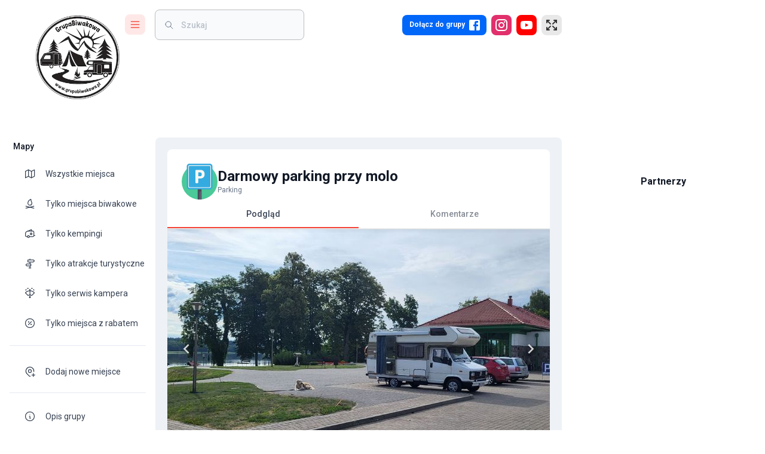

--- FILE ---
content_type: text/html; charset=utf-8
request_url: https://grupabiwakowa.pl/darmowy-parking-przy-molo
body_size: 53270
content:
<!DOCTYPE html><html lang="pl"><head><meta charSet="utf-8"/><meta name="viewport" content="width=device-width, initial-scale=1"/><link rel="preload" as="image" imageSrcSet="/_next/image?url=%2Fassets%2Fimages%2Flogo.png&amp;w=256&amp;q=75 1x, /_next/image?url=%2Fassets%2Fimages%2Flogo.png&amp;w=384&amp;q=75 2x" fetchPriority="high"/><link rel="preload" as="image" href="https://api.grupabiwakowa.pl/storage/users/155058/null"/><link rel="preload" as="image" href="https://api.grupabiwakowa.pl/storage/users/15112/0e52fd35-7fb4-4d70-b95a-ab3b05dac032.jpg"/><link rel="preload" as="image" href="https://api.grupabiwakowa.pl/storage/users/128419/108714341327478463155.jpg"/><link rel="preload" as="image" href="https://api.grupabiwakowa.pl/storage/users/8/887143372133295.jpg"/><link rel="preload" as="image" href="https://api.grupabiwakowa.pl/storage/users/115850/116538583816312398542.jpg"/><link rel="stylesheet" href="/_next/static/css/24e991a9e864d1af.css" data-precedence="next"/><link rel="stylesheet" href="/_next/static/css/d10ab41dbe8f4b27.css" data-precedence="next"/><link rel="stylesheet" href="/_next/static/css/ef46db3751d8e999.css" data-precedence="next"/><link rel="stylesheet" href="/_next/static/css/b099a885cb673491.css" data-precedence="next"/><link rel="preload" as="script" fetchPriority="low" href="/_next/static/chunks/webpack-ccabb359cb222678.js"/><script src="/_next/static/chunks/fd9d1056-105f6b8b21feb534.js" async=""></script><script src="/_next/static/chunks/7023-214727ad9cc81ae2.js" async=""></script><script src="/_next/static/chunks/main-app-f169616871aaacd8.js" async=""></script><script src="/_next/static/chunks/6443-a2174a4f250ab708.js" async=""></script><script src="/_next/static/chunks/app/loading-18a213914b01ed3e.js" async=""></script><script src="/_next/static/chunks/5969-dc524ed3bed5639b.js" async=""></script><script src="/_next/static/chunks/5195-6c9117969a203ea8.js" async=""></script><script src="/_next/static/chunks/9118-f411d2edbe5ec27d.js" async=""></script><script src="/_next/static/chunks/7138-f7585fb46646389b.js" async=""></script><script src="/_next/static/chunks/5691-a0693266a993d182.js" async=""></script><script src="/_next/static/chunks/3930-580c90295d6bbbf6.js" async=""></script><script src="/_next/static/chunks/app/global-error-71be9b673a1db737.js" async=""></script><script src="/_next/static/chunks/4254-0a40cb7e1dd54ac4.js" async=""></script><script src="/_next/static/chunks/2675-fadb878d596651ae.js" async=""></script><script src="/_next/static/chunks/8888-b3acc5427201397f.js" async=""></script><script src="/_next/static/chunks/2126-69069facdf3b2164.js" async=""></script><script src="/_next/static/chunks/4812-c3298cc0145c57e0.js" async=""></script><script src="/_next/static/chunks/251-b99cbe9dad6d535e.js" async=""></script><script src="/_next/static/chunks/7405-580880e80b68665e.js" async=""></script><script src="/_next/static/chunks/3199-d44475ab274c9f8b.js" async=""></script><script src="/_next/static/chunks/866-abc60cb00ac51fdb.js" async=""></script><script src="/_next/static/chunks/4625-0205caae838586c5.js" async=""></script><script src="/_next/static/chunks/3352-bad5c79458e72aac.js" async=""></script><script src="/_next/static/chunks/992-0ce9821c13fd21a2.js" async=""></script><script src="/_next/static/chunks/265-ecd4e06d23f283ce.js" async=""></script><script src="/_next/static/chunks/2986-fe0dd79ddf4fdbc2.js" async=""></script><script src="/_next/static/chunks/1420-f58f06b34aa1f79b.js" async=""></script><script src="/_next/static/chunks/5323-da2b2e7ce4a8a683.js" async=""></script><script src="/_next/static/chunks/4848-e68cc631bc2f32df.js" async=""></script><script src="/_next/static/chunks/5630-a4e31af23b552d4e.js" async=""></script><script src="/_next/static/chunks/app/%5Blocale%5D/(main)/layout-f5656fa448fde57a.js" async=""></script><script src="/_next/static/chunks/68-09b40b346046ccae.js" async=""></script><script src="/_next/static/chunks/app/error-a30e52ff2b061833.js" async=""></script><script src="/_next/static/chunks/app/layout-d3270c991ced5185.js" async=""></script><script src="/_next/static/chunks/8287-b57de23b7ff0e180.js" async=""></script><script src="/_next/static/chunks/1053-cf69fc02f1e9fb9a.js" async=""></script><script src="/_next/static/chunks/2539-f0b8d3d52a6fa531.js" async=""></script><script src="/_next/static/chunks/app/%5Blocale%5D/layout-2a79435522596f3a.js" async=""></script><script src="/_next/static/chunks/app/%5Blocale%5D/error-750f384a3ac33f6a.js" async=""></script><script src="/_next/static/chunks/9806-ccede4cb985dc00f.js" async=""></script><script src="/_next/static/chunks/761-dc519f70cb671393.js" async=""></script><script src="/_next/static/chunks/5904-de053eabccf9b362.js" async=""></script><script src="/_next/static/chunks/5209-be3a30649db018f8.js" async=""></script><script src="/_next/static/chunks/3144-2e8bede76c8ca39f.js" async=""></script><script src="/_next/static/chunks/1100-9e7baf8a33a4f715.js" async=""></script><script src="/_next/static/chunks/8247-dab9660fc501217b.js" async=""></script><script src="/_next/static/chunks/app/%5Blocale%5D/(main)/%5Bslug%5D/page-4ee8bf2981c3cc2a.js" async=""></script><link rel="preload" href="https://pagead2.googlesyndication.com/pagead/js/adsbygoogle.js?client=ca-pub-9084466992856098" as="script"/><title>Darmowy parking przy molo – Grupa Biwakowa – Campingi – Dzikie Miejscówki – Atrakcje</title><meta name="description" content="Darmowy parking z widokiem na jezioro Gołdap . Zaraz obok tężnie,  hamaki, molo i plac zabaw."/><link rel="canonical" href="https://grupabiwakowa.pl/darmowy-parking-przy-molo"/><meta property="og:title" content="Darmowy parking przy molo"/><meta property="og:description" content="Darmowy parking z widokiem na jezioro Gołdap . Zaraz obok tężnie,  hamaki, molo i plac zabaw."/><meta property="og:image" content="https://api.grupabiwakowa.pl/storage/places/20199/6d72bdf2-b51c-4346-a56e-47a9de1e47be.jpg"/><meta property="og:image" content="https://api.grupabiwakowa.pl/storage/places/20199/5d104dbc-f9af-44cc-8606-84da4cd23161.jpg"/><meta property="og:image" content="https://api.grupabiwakowa.pl/storage/places/20199/c277a2b4-75aa-4018-99be-700d7c1145a6.jpg"/><meta property="og:image" content="https://api.grupabiwakowa.pl/storage/places/20199/38cbb41b-a83d-4776-8643-8656c74a3686.jpg"/><meta property="og:image" content="https://api.grupabiwakowa.pl/storage/places/20199/f5359a87-393f-4624-b0da-53ef0216b2ec.jpg"/><meta property="og:image" content="https://api.grupabiwakowa.pl/storage/places/20199/c972063e-ec63-41b0-ba7d-94968c3184af.jpg"/><meta property="og:image" content="https://api.grupabiwakowa.pl/storage/images/og-image.jpg"/><meta property="og:type" content="website"/><meta name="twitter:card" content="summary_large_image"/><meta name="twitter:title" content="Darmowy parking przy molo"/><meta name="twitter:description" content="Darmowy parking z widokiem na jezioro Gołdap . Zaraz obok tężnie,  hamaki, molo i plac zabaw."/><meta name="twitter:image" content="https://api.grupabiwakowa.pl/storage/places/20199/6d72bdf2-b51c-4346-a56e-47a9de1e47be.jpg"/><meta name="twitter:image" content="https://api.grupabiwakowa.pl/storage/places/20199/5d104dbc-f9af-44cc-8606-84da4cd23161.jpg"/><meta name="twitter:image" content="https://api.grupabiwakowa.pl/storage/places/20199/c277a2b4-75aa-4018-99be-700d7c1145a6.jpg"/><meta name="twitter:image" content="https://api.grupabiwakowa.pl/storage/places/20199/38cbb41b-a83d-4776-8643-8656c74a3686.jpg"/><meta name="twitter:image" content="https://api.grupabiwakowa.pl/storage/places/20199/f5359a87-393f-4624-b0da-53ef0216b2ec.jpg"/><meta name="twitter:image" content="https://api.grupabiwakowa.pl/storage/places/20199/c972063e-ec63-41b0-ba7d-94968c3184af.jpg"/><meta name="twitter:image" content="https://api.grupabiwakowa.pl/storage/images/og-image.jpg"/><meta name="next-size-adjust"/><script src="/_next/static/chunks/polyfills-78c92fac7aa8fdd8.js" noModule=""></script><style data-emotion="mui r1fvju brs14t k008qs 1rintrn 36jxlh 13bwsjy 6izw9z qpq9bu 1kflv2j 35a80v 14tvywr b95f0i kmonoq d47f85 d0uhtl 14wzjq4 1g7sud 1s7fq57 7e5fo6 13tqxrv ttc1dx 1prfaxn 1q7is8 1a6giau 1mz5e1d 1g019rd n7g874 ihdtdm 0 i9gxme wq58vk 6t4o7b zerowh 7z2w91 vubbuv 1isemmb 1dpjsb5 1hraia7 x5suyr 1gbtas2 t3d3gi 10q9jzs 18lef68 1ybmgg 6pxj5d ahtgec 16d3tyh 1wsfaxy 1n2mv2k 1hw29i9 19o40po 12lwefk 66jmho gkdsvh 1o67hnq 14pa9wv sqh3xd zoupnl wau0gz 1gnj0ap 1g8pmhk 1ontqvh wcjrab n2ifm1 f48752 9t26qk 1hnm6b6 x4fm3m mm2ibl 1bir1xb 3ywskb 10gnumi 1kplmov 6yozwd d3spif za0c8r 11qjisw yk0jid aa9eng 68x31o 1xge5ju 1bx284h 1rr4qq7 1uti7i qx78sb 9w4wkt 1v6kbpr sc9gfg 18jpbi7 1l4gzjr 1u077cl ebjkc enb1eo yasiti 1xgx631 1d3bbye 15j76c0 19w7ejk 1vr5dwo 6rw1ud 117iy9u u0woxc e361ex v3z1wi gpas9y e41pg8 1slrfzg 1rmmmnj fm7rsz 9z11rn 1tyc9pb 1h2yj1z 3w1c3c 1c2nmzn 1nhbfvy oo6rtd u4p24i dvxtzn jkscjg 79elbk 13m1if9 1cw4hi4 1cfrsei okp1yw 18mhetb 7tvpyq zbda5i 5jlsac bi0sxn 110c2vc 1irzrkt 161yvpi 13pnfqm tesht2 1p2iyh7 1dlofu1 klsr8q 1hy9t21 ga1bzn 1l0313i 1zo2vp 149sczi 2710y2 17imhe8 1wd419u 1xck5so 1ua0nhy lf9e6k 1j5xsxb 85axmk 1ve331g 1w0flmu zcxndt 1r2m9un 1tutt9l fiw3wp 13bzl8j 1414y7d 13mgbn6 120ly9x 1eugnof 881gzo 11sdw0o q4iy41">html{-webkit-font-smoothing:antialiased;-moz-osx-font-smoothing:grayscale;box-sizing:border-box;-webkit-text-size-adjust:100%;}*,*::before,*::after{box-sizing:inherit;}strong,b{font-weight:700;}body{margin:0;color:#364152;font-size:0.875rem;font-weight:400;line-height:1.334em;font-family:'__Roboto_22ceb1','__Roboto_Fallback_22ceb1';background-color:#fff;}@media print{body{background-color:#fff;}}body::backdrop{background-color:#fff;}.mui-brs14t.notistack-MuiContent-default{background-color:#424242;}.mui-brs14t.notistack-MuiContent-error{background-color:#f44336;}.mui-brs14t.notistack-MuiContent-success{background-color:#00e676;}.mui-brs14t.notistack-MuiContent-info{background-color:#0288d1;}.mui-brs14t.notistack-MuiContent-warning{background-color:#ffe57f;}.mui-k008qs{display:-webkit-box;display:-webkit-flex;display:-ms-flexbox;display:flex;}.mui-1rintrn{display:-webkit-box;display:-webkit-flex;display:-ms-flexbox;display:flex;-webkit-flex-direction:column;-ms-flex-direction:column;flex-direction:column;width:100%;box-sizing:border-box;-webkit-flex-shrink:0;-ms-flex-negative:0;flex-shrink:0;position:fixed;z-index:1100;top:0;left:auto;right:0;color:inherit;background-color:#fff;right:auto;}@media print{.mui-1rintrn{position:absolute;}}@media (min-width:1200px){.mui-1rintrn{width:calc(100% - 340px);}}.mui-36jxlh{background-color:#fff;color:#364152;-webkit-transition:box-shadow 300ms cubic-bezier(0.4, 0, 0.2, 1) 0ms;transition:box-shadow 300ms cubic-bezier(0.4, 0, 0.2, 1) 0ms;box-shadow:none;background-image:none;display:-webkit-box;display:-webkit-flex;display:-ms-flexbox;display:flex;-webkit-flex-direction:column;-ms-flex-direction:column;flex-direction:column;width:100%;box-sizing:border-box;-webkit-flex-shrink:0;-ms-flex-negative:0;flex-shrink:0;position:fixed;z-index:1100;top:0;left:auto;right:0;color:inherit;background-color:#fff;right:auto;}@media print{.mui-36jxlh{position:absolute;}}@media (min-width:1200px){.mui-36jxlh{width:calc(100% - 340px);}}.mui-13bwsjy{position:relative;display:-webkit-box;display:-webkit-flex;display:-ms-flexbox;display:flex;-webkit-align-items:center;-webkit-box-align:center;-ms-flex-align:center;align-items:center;padding-left:16px;padding-right:16px;min-height:48px;display:-webkit-box;display:-webkit-flex;display:-ms-flexbox;display:flex;-webkit-align-items:flex-start;-webkit-box-align:flex-start;-ms-flex-align:flex-start;align-items:flex-start;padding:0px;}@media (min-width:600px){.mui-13bwsjy{padding-left:24px;padding-right:24px;}}@media (min-width: 600px){.mui-13bwsjy{min-height:48px;}}@media (min-width:600px){.mui-13bwsjy{padding-right:0px;}}.mui-6izw9z{width:219px;display:-webkit-box;display:-webkit-flex;display:-ms-flexbox;display:flex;-webkit-align-items:center;-webkit-box-align:center;-ms-flex-align:center;align-items:center;padding-top:24px;-webkit-transition:width 0.3s ease-in-out;transition:width 0.3s ease-in-out;}@media (max-width:899.95px){.mui-6izw9z{width:auto;}}@media (max-width:599.95px){.mui-6izw9z{margin-left:20px;}}.mui-qpq9bu{-webkit-box-flex:1;-webkit-flex-grow:1;-ms-flex-positive:1;flex-grow:1;}@media (min-width:0px){.mui-qpq9bu{display:none;}}@media (min-width:900px){.mui-qpq9bu{display:block;}}.mui-1kflv2j{position:absolute;-webkit-transition:all 0.3s ease-in-out;transition:all 0.3s ease-in-out;top:26px;left:60px;}.mui-35a80v{display:block;-webkit-transition:all 0.3s ease-in-out;transition:all 0.3s ease-in-out;}.mui-14tvywr{position:relative;display:-webkit-box;display:-webkit-flex;display:-ms-flexbox;display:flex;-webkit-align-items:center;-webkit-box-align:center;-ms-flex-align:center;align-items:center;-webkit-box-pack:center;-ms-flex-pack:center;-webkit-justify-content:center;justify-content:center;-webkit-flex-shrink:0;-ms-flex-negative:0;flex-shrink:0;width:40px;height:40px;font-family:'__Roboto_22ceb1','__Roboto_Fallback_22ceb1';font-size:1.25rem;line-height:1;border-radius:50%;overflow:hidden;-webkit-user-select:none;-moz-user-select:none;-ms-user-select:none;user-select:none;border-radius:4px;color:#fff;background-color:#bdbdbd;color:#333;background:#a1a1a1;cursor:pointer;border-radius:8px;width:34px;height:34px;font-size:1.2rem;overflow:hidden;-webkit-transition:all .2s ease-in-out;transition:all .2s ease-in-out;background:#fee8e7;color:#f13429;}@media (min-width:900px){.mui-14tvywr{left:0;}}.mui-14tvywr:hover{background:#f13429;color:#fee8e7;}.mui-b95f0i{display:-webkit-box;display:-webkit-flex;display:-ms-flexbox;display:flex;-webkit-flex-direction:column;-ms-flex-direction:column;flex-direction:column;-webkit-flex:1;-ms-flex:1;flex:1;}.mui-kmonoq{display:-webkit-box;display:-webkit-flex;display:-ms-flexbox;display:flex;-webkit-box-flex:1;-webkit-flex-grow:1;-ms-flex-positive:1;flex-grow:1;-webkit-align-items:center;-webkit-box-align:center;-ms-flex-align:center;align-items:center;padding-top:16px;padding-bottom:16px;}@media (max-width:1199.95px){.mui-kmonoq{padding-right:20px;}}@media (max-width:899.95px){.mui-kmonoq{padding-top:24px;padding-right:20px;}}@media (max-width:599.95px){.mui-kmonoq{padding-top:24px;padding-right:10px;}}@media (min-width:0px){.mui-d47f85{display:block;}}@media (min-width:900px){.mui-d47f85{display:none;}}.mui-d0uhtl{margin-left:16px;}.mui-14wzjq4{cursor:pointer;border-radius:8px;width:34px;height:34px;font-size:1.2rem;background:#fee8e7;color:#f13429;}.mui-14wzjq4:hover{background:#f13429;color:#fee8e7;}.mui-1g7sud{position:relative;display:-webkit-box;display:-webkit-flex;display:-ms-flexbox;display:flex;-webkit-align-items:center;-webkit-box-align:center;-ms-flex-align:center;align-items:center;-webkit-box-pack:center;-ms-flex-pack:center;-webkit-justify-content:center;justify-content:center;-webkit-flex-shrink:0;-ms-flex-negative:0;flex-shrink:0;width:40px;height:40px;font-family:'__Roboto_22ceb1','__Roboto_Fallback_22ceb1';font-size:1.25rem;line-height:1;border-radius:50%;overflow:hidden;-webkit-user-select:none;-moz-user-select:none;-ms-user-select:none;user-select:none;border-radius:4px;color:#fff;background-color:#bdbdbd;color:#333;background:#a1a1a1;cursor:pointer;border-radius:8px;width:34px;height:34px;font-size:1.2rem;background:#fee8e7;color:#f13429;}.mui-1g7sud:hover{background:#f13429;color:#fee8e7;}.mui-1s7fq57{z-index:1100;width:99%;top:-55px!important;padding:0 12px;}@media (max-width:599.95px){.mui-1s7fq57{padding:0 10px;}}.mui-7e5fo6{z-index:1100;width:99%;top:-55px!important;padding:0 12px;}@media (max-width:599.95px){.mui-7e5fo6{padding:0 10px;}}@media (min-width:0px){.mui-13tqxrv{display:none;}}@media (min-width:900px){.mui-13tqxrv{display:block;}}.mui-ttc1dx{width:434px;margin-left:16px;padding-left:16px;padding-right:16px;}.mui-ttc1dx input{background:transparent!important;padding-left:4px!important;}@media (max-width:1535.95px){.mui-ttc1dx{width:250px;}}@media (max-width:899.95px){.mui-ttc1dx{width:100%;margin-left:4px;background:#fff;}}@-webkit-keyframes mui-auto-fill{from{display:block;}}@keyframes mui-auto-fill{from{display:block;}}@-webkit-keyframes mui-auto-fill-cancel{from{display:block;}}@keyframes mui-auto-fill-cancel{from{display:block;}}.mui-1q7is8{font-size:0.875rem;font-weight:400;line-height:1.4375em;font-family:'__Roboto_22ceb1','__Roboto_Fallback_22ceb1';color:#364152;box-sizing:border-box;position:relative;cursor:text;display:-webkit-inline-box;display:-webkit-inline-flex;display:-ms-inline-flexbox;display:inline-flex;-webkit-align-items:center;-webkit-box-align:center;-ms-flex-align:center;align-items:center;position:relative;border-radius:4px;padding-left:14px;background:#f8fafc;border-radius:8px;width:434px;margin-left:16px;padding-left:16px;padding-right:16px;}.mui-1q7is8.Mui-disabled{color:rgba(0, 0, 0, 0.38);cursor:default;}.mui-1q7is8:hover .MuiOutlinedInput-notchedOutline{border-color:#364152;}@media (hover: none){.mui-1q7is8:hover .MuiOutlinedInput-notchedOutline{border-color:rgba(0, 0, 0, 0.23);}}.mui-1q7is8.Mui-focused .MuiOutlinedInput-notchedOutline{border-color:#424242;border-width:2px;}.mui-1q7is8.Mui-error .MuiOutlinedInput-notchedOutline{border-color:#f44336;}.mui-1q7is8.Mui-disabled .MuiOutlinedInput-notchedOutline{border-color:rgba(0, 0, 0, 0.26);}.mui-1q7is8 .MuiOutlinedInput-notchedOutline{border-color:#bdbdbd;}.mui-1q7is8:hover $notchedOutline{border-color:#e8e8e8;}.mui-1q7is8.MuiInputBase-multiline{padding:1px;}.mui-1q7is8 input{background:transparent!important;padding-left:4px!important;}@media (max-width:1535.95px){.mui-1q7is8{width:250px;}}@media (max-width:899.95px){.mui-1q7is8{width:100%;margin-left:4px;background:#fff;}}.mui-1a6giau{display:-webkit-box;display:-webkit-flex;display:-ms-flexbox;display:flex;height:0.01em;max-height:2em;-webkit-align-items:center;-webkit-box-align:center;-ms-flex-align:center;align-items:center;white-space:nowrap;color:rgba(0, 0, 0, 0.54);margin-right:8px;}.mui-1mz5e1d{font:inherit;letter-spacing:inherit;color:currentColor;padding:4px 0 5px;border:0;box-sizing:content-box;background:none;height:1.4375em;margin:0;-webkit-tap-highlight-color:transparent;display:block;min-width:0;width:100%;-webkit-animation-name:mui-auto-fill-cancel;animation-name:mui-auto-fill-cancel;-webkit-animation-duration:10ms;animation-duration:10ms;color:#121926;padding:16.5px 14px;padding-left:0;font-weight:500;background:#f8fafc;padding:15.5px 14px;border-radius:8px;padding-left:4px;}.mui-1mz5e1d::-webkit-input-placeholder{color:currentColor;opacity:0.42;-webkit-transition:opacity 200ms cubic-bezier(0.4, 0, 0.2, 1) 0ms;transition:opacity 200ms cubic-bezier(0.4, 0, 0.2, 1) 0ms;}.mui-1mz5e1d::-moz-placeholder{color:currentColor;opacity:0.42;-webkit-transition:opacity 200ms cubic-bezier(0.4, 0, 0.2, 1) 0ms;transition:opacity 200ms cubic-bezier(0.4, 0, 0.2, 1) 0ms;}.mui-1mz5e1d:-ms-input-placeholder{color:currentColor;opacity:0.42;-webkit-transition:opacity 200ms cubic-bezier(0.4, 0, 0.2, 1) 0ms;transition:opacity 200ms cubic-bezier(0.4, 0, 0.2, 1) 0ms;}.mui-1mz5e1d::-ms-input-placeholder{color:currentColor;opacity:0.42;-webkit-transition:opacity 200ms cubic-bezier(0.4, 0, 0.2, 1) 0ms;transition:opacity 200ms cubic-bezier(0.4, 0, 0.2, 1) 0ms;}.mui-1mz5e1d:focus{outline:0;}.mui-1mz5e1d:invalid{box-shadow:none;}.mui-1mz5e1d::-webkit-search-decoration{-webkit-appearance:none;}label[data-shrink=false]+.MuiInputBase-formControl .mui-1mz5e1d::-webkit-input-placeholder{opacity:0!important;}label[data-shrink=false]+.MuiInputBase-formControl .mui-1mz5e1d::-moz-placeholder{opacity:0!important;}label[data-shrink=false]+.MuiInputBase-formControl .mui-1mz5e1d:-ms-input-placeholder{opacity:0!important;}label[data-shrink=false]+.MuiInputBase-formControl .mui-1mz5e1d::-ms-input-placeholder{opacity:0!important;}label[data-shrink=false]+.MuiInputBase-formControl .mui-1mz5e1d:focus::-webkit-input-placeholder{opacity:0.42;}label[data-shrink=false]+.MuiInputBase-formControl .mui-1mz5e1d:focus::-moz-placeholder{opacity:0.42;}label[data-shrink=false]+.MuiInputBase-formControl .mui-1mz5e1d:focus:-ms-input-placeholder{opacity:0.42;}label[data-shrink=false]+.MuiInputBase-formControl .mui-1mz5e1d:focus::-ms-input-placeholder{opacity:0.42;}.mui-1mz5e1d.Mui-disabled{opacity:1;-webkit-text-fill-color:rgba(0, 0, 0, 0.38);}.mui-1mz5e1d:-webkit-autofill{-webkit-animation-duration:5000s;animation-duration:5000s;-webkit-animation-name:mui-auto-fill;animation-name:mui-auto-fill;}.mui-1mz5e1d::-webkit-input-placeholder{color:#697586;font-size:0.875rem;}.mui-1mz5e1d::-moz-placeholder{color:#697586;font-size:0.875rem;}.mui-1mz5e1d:-ms-input-placeholder{color:#697586;font-size:0.875rem;}.mui-1mz5e1d::placeholder{color:#697586;font-size:0.875rem;}.mui-1mz5e1d:-webkit-autofill{border-radius:inherit;}.mui-1mz5e1d.MuiInputBase-inputSizeSmall{padding:10px 14px;}.mui-1mz5e1d.MuiInputBase-inputSizeSmall.MuiInputBase-inputAdornedStart{padding-left:0;}.mui-1g019rd{border-color:rgba(0, 0, 0, 0.23);border-radius:8px;}.mui-n7g874{text-align:left;position:absolute;bottom:0;right:0;top:-5px;left:0;margin:0;padding:0 8px;pointer-events:none;border-radius:inherit;border-style:solid;border-width:1px;overflow:hidden;min-width:0%;border-color:rgba(0, 0, 0, 0.23);border-radius:8px;}.mui-ihdtdm{float:unset;width:auto;overflow:hidden;padding:0;line-height:11px;-webkit-transition:width 150ms cubic-bezier(0.0, 0, 0.2, 1) 0ms;transition:width 150ms cubic-bezier(0.0, 0, 0.2, 1) 0ms;}.mui-i9gxme{-webkit-box-flex:1;-webkit-flex-grow:1;-ms-flex-positive:1;flex-grow:1;}.mui-wq58vk{-webkit-text-decoration:none;text-decoration:none;-webkit-tap-highlight-color:transparent;}.mui-6t4o7b{margin:0;font:inherit;color:#424242;-webkit-text-decoration:none;text-decoration:none;-webkit-tap-highlight-color:transparent;}.mui-zerowh{position:relative;display:-webkit-box;display:-webkit-flex;display:-ms-flexbox;display:flex;-webkit-align-items:center;-webkit-box-align:center;-ms-flex-align:center;align-items:center;-webkit-box-pack:center;-ms-flex-pack:center;-webkit-justify-content:center;justify-content:center;-webkit-flex-shrink:0;-ms-flex-negative:0;flex-shrink:0;width:40px;height:40px;font-family:'__Roboto_22ceb1','__Roboto_Fallback_22ceb1';font-size:1.25rem;line-height:1;border-radius:50%;overflow:hidden;-webkit-user-select:none;-moz-user-select:none;-ms-user-select:none;user-select:none;border-radius:4px;color:#fff;background-color:#bdbdbd;color:#333;background:#a1a1a1;cursor:pointer;border-radius:8px;height:34px;font-size:1.2rem;padding-left:8px;padding-right:8px;background:#0067f9;color:#fff;-webkit-transition:all .2s ease-in-out;transition:all .2s ease-in-out;}@media (min-width:0px){.mui-zerowh{width:34px;}}@media (min-width:600px){.mui-zerowh{width:auto;}}.mui-zerowh:hover{background:#003bb4;}.mui-7z2w91{margin:0;font-weight:500;color:#121926;font-size:0.75rem;font-family:'__Roboto_22ceb1','__Roboto_Fallback_22ceb1';line-height:1.6;color:#fff;font-weight:600;margin-left:4px;margin-right:4px;}@media (min-width:0px){.mui-7z2w91{display:none;}}@media (min-width:600px){.mui-7z2w91{display:block;}}.mui-vubbuv{-webkit-user-select:none;-moz-user-select:none;-ms-user-select:none;user-select:none;width:1em;height:1em;display:inline-block;fill:currentColor;-webkit-flex-shrink:0;-ms-flex-negative:0;flex-shrink:0;-webkit-transition:fill 200ms cubic-bezier(0.4, 0, 0.2, 1) 0ms;transition:fill 200ms cubic-bezier(0.4, 0, 0.2, 1) 0ms;font-size:1.5rem;}.mui-1isemmb{margin-left:8px;}.mui-1dpjsb5{position:relative;display:-webkit-box;display:-webkit-flex;display:-ms-flexbox;display:flex;-webkit-align-items:center;-webkit-box-align:center;-ms-flex-align:center;align-items:center;-webkit-box-pack:center;-ms-flex-pack:center;-webkit-justify-content:center;justify-content:center;-webkit-flex-shrink:0;-ms-flex-negative:0;flex-shrink:0;width:40px;height:40px;font-family:'__Roboto_22ceb1','__Roboto_Fallback_22ceb1';font-size:1.25rem;line-height:1;border-radius:50%;overflow:hidden;-webkit-user-select:none;-moz-user-select:none;-ms-user-select:none;user-select:none;border-radius:4px;color:#fff;background-color:#bdbdbd;color:#333;background:#a1a1a1;cursor:pointer;border-radius:8px;width:34px;height:34px;font-size:1.2rem;background:#E1306C;color:#fff;-webkit-transition:all .2s ease-in-out;transition:all .2s ease-in-out;}.mui-1dpjsb5:hover{background:#C13584;}.mui-1hraia7{position:relative;display:-webkit-box;display:-webkit-flex;display:-ms-flexbox;display:flex;-webkit-align-items:center;-webkit-box-align:center;-ms-flex-align:center;align-items:center;-webkit-box-pack:center;-ms-flex-pack:center;-webkit-justify-content:center;justify-content:center;-webkit-flex-shrink:0;-ms-flex-negative:0;flex-shrink:0;width:40px;height:40px;font-family:'__Roboto_22ceb1','__Roboto_Fallback_22ceb1';font-size:1.25rem;line-height:1;border-radius:50%;overflow:hidden;-webkit-user-select:none;-moz-user-select:none;-ms-user-select:none;user-select:none;border-radius:4px;color:#fff;background-color:#bdbdbd;color:#333;background:#a1a1a1;cursor:pointer;border-radius:8px;width:34px;height:34px;font-size:1.2rem;padding-left:8px;padding-right:8px;background:#FF0000;color:#fff;-webkit-transition:all .2s ease-in-out;transition:all .2s ease-in-out;}.mui-1hraia7:hover{background:#CC0000;}.mui-x5suyr{position:relative;display:-webkit-box;display:-webkit-flex;display:-ms-flexbox;display:flex;-webkit-align-items:center;-webkit-box-align:center;-ms-flex-align:center;align-items:center;-webkit-box-pack:center;-ms-flex-pack:center;-webkit-justify-content:center;justify-content:center;-webkit-flex-shrink:0;-ms-flex-negative:0;flex-shrink:0;width:40px;height:40px;font-family:'__Roboto_22ceb1','__Roboto_Fallback_22ceb1';font-size:1.25rem;line-height:1;border-radius:50%;overflow:hidden;-webkit-user-select:none;-moz-user-select:none;-ms-user-select:none;user-select:none;border-radius:4px;color:#fff;background-color:#bdbdbd;color:#333;background:#a1a1a1;cursor:pointer;border-radius:8px;width:34px;height:34px;font-size:1.2rem;border:1px solid;border-color:#e8e8e8;background:#e8e8e8;color:#333;-webkit-transition:all .2s ease-in-out;transition:all .2s ease-in-out;}.mui-x5suyr[aria-controls="menu-list-grow"],.mui-x5suyr:hover{border-color:#424242;background:#424242;color:#e8e8e8;}.mui-1gbtas2{z-index:1500;pointer-events:none;}.mui-t3d3gi{z-index:1500;pointer-events:none;}@media (min-width:0px){.mui-10q9jzs{display:block;}}@media (min-width:600px){.mui-10q9jzs{display:none;}}.mui-18lef68{width:auto;}@media (min-width:900px){.mui-18lef68{-webkit-flex-shrink:0;-ms-flex-negative:0;flex-shrink:0;}}.mui-1ybmgg{width:260px;border-right:none;-webkit-flex-shrink:0;-ms-flex-negative:0;flex-shrink:0;white-space:nowrap;box-sizing:border-box;z-index:1099;background:#fff;overflow-x:hidden;box-shadow:none;-webkit-transition:width 425ms cubic-bezier(0.4, 0, 0.6, 1) 0ms;transition:width 425ms cubic-bezier(0.4, 0, 0.6, 1) 0ms;}.mui-1ybmgg .MuiDrawer-paper{width:260px;border-right:none;z-index:1099;background:#fff;overflow-x:hidden;box-shadow:none;-webkit-transition:width 425ms cubic-bezier(0.4, 0, 0.6, 1) 0ms;transition:width 425ms cubic-bezier(0.4, 0, 0.6, 1) 0ms;}.mui-6pxj5d{-webkit-flex:0 0 auto;-ms-flex:0 0 auto;flex:0 0 auto;width:260px;border-right:none;-webkit-flex-shrink:0;-ms-flex-negative:0;flex-shrink:0;white-space:nowrap;box-sizing:border-box;z-index:1099;background:#fff;overflow-x:hidden;box-shadow:none;-webkit-transition:width 425ms cubic-bezier(0.4, 0, 0.6, 1) 0ms;transition:width 425ms cubic-bezier(0.4, 0, 0.6, 1) 0ms;}.mui-6pxj5d .MuiDrawer-paper{width:260px;border-right:none;z-index:1099;background:#fff;overflow-x:hidden;box-shadow:none;-webkit-transition:width 425ms cubic-bezier(0.4, 0, 0.6, 1) 0ms;transition:width 425ms cubic-bezier(0.4, 0, 0.6, 1) 0ms;}.mui-ahtgec{overflow-y:auto;display:-webkit-box;display:-webkit-flex;display:-ms-flexbox;display:flex;-webkit-flex-direction:column;-ms-flex-direction:column;flex-direction:column;height:100%;-webkit-flex:1 0 auto;-ms-flex:1 0 auto;flex:1 0 auto;z-index:1200;-webkit-overflow-scrolling:touch;position:fixed;top:0;outline:0;left:0;border-right:1px solid #e3e8ef;}.mui-16d3tyh{background-color:#fff;color:#364152;-webkit-transition:box-shadow 300ms cubic-bezier(0.4, 0, 0.2, 1) 0ms;transition:box-shadow 300ms cubic-bezier(0.4, 0, 0.2, 1) 0ms;box-shadow:none;background-image:none;overflow-y:auto;display:-webkit-box;display:-webkit-flex;display:-ms-flexbox;display:flex;-webkit-flex-direction:column;-ms-flex-direction:column;flex-direction:column;height:100%;-webkit-flex:1 0 auto;-ms-flex:1 0 auto;flex:1 0 auto;z-index:1200;-webkit-overflow-scrolling:touch;position:fixed;top:0;outline:0;left:0;border-right:1px solid #e3e8ef;}.mui-1wsfaxy{display:-webkit-box;display:-webkit-flex;display:-ms-flexbox;display:flex;-webkit-flex-direction:column;-ms-flex-direction:column;flex-direction:column;gap:16px;padding:16px;-webkit-box-pack:center;-ms-flex-pack:center;-webkit-justify-content:center;justify-content:center;}@media (min-width:0px){.mui-1wsfaxy{visibility:visible;}}@media (min-width:900px){.mui-1wsfaxy{visibility:hidden;}}.mui-1n2mv2k{display:-webkit-box;display:-webkit-flex;display:-ms-flexbox;display:flex;-webkit-box-pack:center;-ms-flex-pack:center;-webkit-justify-content:center;justify-content:center;-webkit-align-items:center;-webkit-box-align:center;-ms-flex-align:center;align-items:center;}.mui-1hw29i9{margin-top:12px;}.mui-19o40po{list-style:none;margin:0;padding:0;position:relative;padding-top:0;padding-bottom:8px;}.mui-12lwefk{margin:0;font-size:0.75rem;color:#697586;font-weight:400;font-family:'__Roboto_22ceb1','__Roboto_Fallback_22ceb1';line-height:1.66;margin-bottom:0.35em;display:block;color:#121926;font-size:0.875rem;font-weight:500;padding:6px;text-transform:capitalize;margin-top:10px;}.mui-66jmho{display:-webkit-box;display:-webkit-flex;display:-ms-flexbox;display:flex;-webkit-box-flex:1;-webkit-flex-grow:1;-ms-flex-positive:1;flex-grow:1;-webkit-box-pack:start;-ms-flex-pack:start;-webkit-justify-content:flex-start;justify-content:flex-start;-webkit-align-items:center;-webkit-box-align:center;-ms-flex-align:center;align-items:center;position:relative;-webkit-text-decoration:none;text-decoration:none;min-width:0;box-sizing:border-box;text-align:left;padding-top:8px;padding-bottom:8px;-webkit-transition:background-color 150ms cubic-bezier(0.4, 0, 0.2, 1) 0ms;transition:background-color 150ms cubic-bezier(0.4, 0, 0.2, 1) 0ms;padding-left:16px;padding-right:16px;color:#364152;padding-top:10px;padding-bottom:10px;z-index:1201;border-radius:8px;margin-bottom:4px;padding-left:24px;}.mui-66jmho:hover{-webkit-text-decoration:none;text-decoration:none;background-color:rgba(0, 0, 0, 0.04);}@media (hover: none){.mui-66jmho:hover{background-color:transparent;}}.mui-66jmho.Mui-selected{background-color:rgba(66, 66, 66, 0.08);}.mui-66jmho.Mui-selected.Mui-focusVisible{background-color:rgba(66, 66, 66, 0.2);}.mui-66jmho.Mui-selected:hover{background-color:rgba(66, 66, 66, 0.12);}@media (hover: none){.mui-66jmho.Mui-selected:hover{background-color:rgba(66, 66, 66, 0.08);}}.mui-66jmho.Mui-focusVisible{background-color:rgba(0, 0, 0, 0.12);}.mui-66jmho.Mui-disabled{opacity:0.38;}.mui-66jmho.Mui-selected{color:#f13429;background-color:#fee8e7;}.mui-66jmho.Mui-selected:hover{background-color:#fee8e7;}.mui-66jmho.Mui-selected .MuiListItemIcon-root{color:#f13429;}.mui-66jmho:hover{background-color:#fee8e7;color:#f13429;}.mui-66jmho:hover .MuiListItemIcon-root{color:#f13429;}.mui-66jmho:hover{background:#fee8e7;}.mui-66jmho.Mui-selected{background:#fee8e7;color:#f44336;}.mui-66jmho.Mui-selected:hover{color:#f44336;background:#fee8e7;}.mui-gkdsvh{display:-webkit-inline-box;display:-webkit-inline-flex;display:-ms-inline-flexbox;display:inline-flex;-webkit-align-items:center;-webkit-box-align:center;-ms-flex-align:center;align-items:center;-webkit-box-pack:center;-ms-flex-pack:center;-webkit-justify-content:center;justify-content:center;position:relative;box-sizing:border-box;-webkit-tap-highlight-color:transparent;background-color:transparent;outline:0;border:0;margin:0;border-radius:0;padding:0;cursor:pointer;-webkit-user-select:none;-moz-user-select:none;-ms-user-select:none;user-select:none;vertical-align:middle;-moz-appearance:none;-webkit-appearance:none;-webkit-text-decoration:none;text-decoration:none;color:inherit;display:-webkit-box;display:-webkit-flex;display:-ms-flexbox;display:flex;-webkit-box-flex:1;-webkit-flex-grow:1;-ms-flex-positive:1;flex-grow:1;-webkit-box-pack:start;-ms-flex-pack:start;-webkit-justify-content:flex-start;justify-content:flex-start;-webkit-align-items:center;-webkit-box-align:center;-ms-flex-align:center;align-items:center;position:relative;-webkit-text-decoration:none;text-decoration:none;min-width:0;box-sizing:border-box;text-align:left;padding-top:8px;padding-bottom:8px;-webkit-transition:background-color 150ms cubic-bezier(0.4, 0, 0.2, 1) 0ms;transition:background-color 150ms cubic-bezier(0.4, 0, 0.2, 1) 0ms;padding-left:16px;padding-right:16px;color:#364152;padding-top:10px;padding-bottom:10px;z-index:1201;border-radius:8px;margin-bottom:4px;padding-left:24px;}.mui-gkdsvh::-moz-focus-inner{border-style:none;}.mui-gkdsvh.Mui-disabled{pointer-events:none;cursor:default;}@media print{.mui-gkdsvh{-webkit-print-color-adjust:exact;color-adjust:exact;}}.mui-gkdsvh:hover{-webkit-text-decoration:none;text-decoration:none;background-color:rgba(0, 0, 0, 0.04);}@media (hover: none){.mui-gkdsvh:hover{background-color:transparent;}}.mui-gkdsvh.Mui-selected{background-color:rgba(66, 66, 66, 0.08);}.mui-gkdsvh.Mui-selected.Mui-focusVisible{background-color:rgba(66, 66, 66, 0.2);}.mui-gkdsvh.Mui-selected:hover{background-color:rgba(66, 66, 66, 0.12);}@media (hover: none){.mui-gkdsvh.Mui-selected:hover{background-color:rgba(66, 66, 66, 0.08);}}.mui-gkdsvh.Mui-focusVisible{background-color:rgba(0, 0, 0, 0.12);}.mui-gkdsvh.Mui-disabled{opacity:0.38;}.mui-gkdsvh.Mui-selected{color:#f13429;background-color:#fee8e7;}.mui-gkdsvh.Mui-selected:hover{background-color:#fee8e7;}.mui-gkdsvh.Mui-selected .MuiListItemIcon-root{color:#f13429;}.mui-gkdsvh:hover{background-color:#fee8e7;color:#f13429;}.mui-gkdsvh:hover .MuiListItemIcon-root{color:#f13429;}.mui-gkdsvh:hover{background:#fee8e7;}.mui-gkdsvh.Mui-selected{background:#fee8e7;color:#f44336;}.mui-gkdsvh.Mui-selected:hover{color:#f44336;background:#fee8e7;}.mui-1o67hnq{display:-webkit-inline-box;display:-webkit-inline-flex;display:-ms-inline-flexbox;display:inline-flex;-webkit-align-items:center;-webkit-box-align:center;-ms-flex-align:center;align-items:center;-webkit-box-pack:center;-ms-flex-pack:center;-webkit-justify-content:center;justify-content:center;position:relative;box-sizing:border-box;-webkit-tap-highlight-color:transparent;background-color:transparent;outline:0;border:0;margin:0;border-radius:0;padding:0;cursor:pointer;-webkit-user-select:none;-moz-user-select:none;-ms-user-select:none;user-select:none;vertical-align:middle;-moz-appearance:none;-webkit-appearance:none;-webkit-text-decoration:none;text-decoration:none;color:inherit;border-radius:8px;}.mui-1o67hnq::-moz-focus-inner{border-style:none;}.mui-1o67hnq.Mui-disabled{pointer-events:none;cursor:default;}@media print{.mui-1o67hnq{-webkit-print-color-adjust:exact;color-adjust:exact;}}.mui-14pa9wv{min-width:56px;color:rgba(0, 0, 0, 0.54);-webkit-flex-shrink:0;-ms-flex-negative:0;flex-shrink:0;display:-webkit-inline-box;display:-webkit-inline-flex;display:-ms-inline-flexbox;display:inline-flex;color:#364152;min-width:36px;min-width:36px;color:#364152;}.mui-sqh3xd{-webkit-flex:1 1 auto;-ms-flex:1 1 auto;flex:1 1 auto;min-width:0;margin-top:4px;margin-bottom:4px;}.mui-sqh3xd .MuiListItemText-primary{color:#121926;}.mui-zoupnl{margin:0;font-size:0.875rem;font-weight:400;line-height:1.334em;font-family:'__Roboto_22ceb1','__Roboto_Fallback_22ceb1';color:inherit;}.mui-wau0gz{margin:0;-webkit-flex-shrink:0;-ms-flex-negative:0;flex-shrink:0;border-width:0;border-style:solid;border-color:#e3e8ef;border-bottom-width:thin;border-color:#e3e8ef;opacity:1;margin-top:2px;margin-bottom:10px;}.mui-1gnj0ap{list-style:none;margin:0;padding:0;position:relative;padding-top:8px;padding-bottom:8px;margin-top:12px;}.mui-1g8pmhk{margin:0;-webkit-flex-shrink:0;-ms-flex-negative:0;flex-shrink:0;border-width:0;border-style:solid;border-color:#e3e8ef;border-bottom-width:thin;border-color:#e3e8ef;opacity:1;padding-top:4px;padding-bottom:4px;}.mui-1ontqvh{list-style:none;margin:0;padding:0;position:relative;padding-top:8px;padding-bottom:8px;}.mui-wcjrab{margin:0;font-size:0.875rem;font-weight:400;line-height:1.334em;font-family:'__Roboto_22ceb1','__Roboto_Fallback_22ceb1';color:inherit;margin-top:auto;margin-bottom:auto;}.mui-n2ifm1{background-color:#eef2f6;width:100%;margin-top:230px;margin-right:340px;border-radius:8px;border-bottom-left-radius:0;border-bottom-right-radius:0;-webkit-transition:margin 400ms cubic-bezier(0.0, 0, 0.2, 1) 0ms;transition:margin 400ms cubic-bezier(0.0, 0, 0.2, 1) 0ms;margin-left:0;}@media (max-width:1199.95px){.mui-n2ifm1{margin-right:20px;}}@media (max-width:899.95px){.mui-n2ifm1{width:100%;margin-left:20px;margin-right:20px;margin-top:230px;}}@media (max-width:599.95px){.mui-n2ifm1{margin-left:10px;margin-right:10px;}}.mui-n2ifm1::after{content:"";position:fixed;bottom:0;left:260px;right:340px;z-index:-1;height:50%;background:#eef2f6;-webkit-transition:right 400ms cubic-bezier(0.4, 0, 0.6, 1) 0ms;transition:right 400ms cubic-bezier(0.4, 0, 0.6, 1) 0ms;}@media (max-width:1199.95px){.mui-n2ifm1::after{right:20px;}}@media (max-width:899.95px){.mui-n2ifm1::after{left:20px;right:20px;}}@media (max-width:599.95px){.mui-n2ifm1::after{left:10px;right:10px;}}.mui-f48752{width:100%;margin-left:auto;box-sizing:border-box;margin-right:auto;display:block;padding-left:16px;padding-right:16px;position:relative;}@media (min-width:600px){.mui-f48752{padding-left:24px;padding-right:24px;}}@media (min-width:0px){.mui-f48752{padding:20px;}}.mui-9t26qk{padding-left:20px;padding-right:20px;}.mui-1hnm6b6{margin-top:48px;}.mui-x4fm3m{position:relative;min-height:200px;background:url(/assets/images/tent.svg);-webkit-background-size:1570px;background-size:1570px;background-repeat:repeat-x;-webkit-background-position:center bottom;background-position:center bottom;}@media (min-width:1536px){.mui-x4fm3m{min-height:250px;-webkit-background-size:2000px;background-size:2000px;}}.mui-mm2ibl{color:#fff;background:#4b98d9;margin:0;padding:20px;padding-top:0;font-size:12px;line-height:1.2;text-align:center;white-space:break-spaces;}.mui-1bir1xb{position:fixed;top:0;right:0;width:300px;height:100%;-webkit-flex-shrink:0;-ms-flex-negative:0;flex-shrink:0;background:#fff;margin:20px;margin-top:0;padding:0;z-index:1000;box-sizing:border-box;overflow-y:auto;-ms-overflow-style:none;scrollbar-width:none;}.mui-1bir1xb>div+div{margin-top:8px;}.mui-1bir1xb picture img{display:block;width:100%;}@media (max-width:1199.95px){.mui-1bir1xb{position:static;display:-webkit-box;display:-webkit-flex;display:-ms-flexbox;display:flex;-webkit-flex-direction:row;-ms-flex-direction:row;flex-direction:row;-webkit-box-flex-wrap:wrap;-webkit-flex-wrap:wrap;-ms-flex-wrap:wrap;flex-wrap:wrap;-webkit-align-items:center;-webkit-box-align:center;-ms-flex-align:center;align-items:center;-webkit-box-pack:center;-ms-flex-pack:center;-webkit-justify-content:center;justify-content:center;gap:16px;width:100%;background:none;margin:0;margin-top:16px;margin-bottom:16px;padding:0 20px;}.mui-1bir1xb>div{-webkit-flex:1 0 30%;-ms-flex:1 0 30%;flex:1 0 30%;}.mui-1bir1xb>div+div{margin-top:0;}}@media (max-width:899.95px){.mui-1bir1xb>div{-webkit-flex:1 0 40%;-ms-flex:1 0 40%;flex:1 0 40%;}}@media (max-width:479.95px){.mui-1bir1xb{padding:0 10px;}.mui-1bir1xb>div{-webkit-flex:1 0 100%;-ms-flex:1 0 100%;flex:1 0 100%;}}.mui-1bir1xb::-webkit-scrollbar{display:none;}.mui-3ywskb{position:fixed;top:0;right:0;width:300px;height:100%;-webkit-flex-shrink:0;-ms-flex-negative:0;flex-shrink:0;background:#fff;margin:20px;margin-top:0;padding:0;z-index:1000;box-sizing:border-box;overflow-y:auto;-ms-overflow-style:none;scrollbar-width:none;}.mui-3ywskb>div+div{margin-top:8px;}.mui-3ywskb picture img{display:block;width:100%;}@media (max-width:1199.95px){.mui-3ywskb{position:static;display:-webkit-box;display:-webkit-flex;display:-ms-flexbox;display:flex;-webkit-flex-direction:row;-ms-flex-direction:row;flex-direction:row;-webkit-box-flex-wrap:wrap;-webkit-flex-wrap:wrap;-ms-flex-wrap:wrap;flex-wrap:wrap;-webkit-align-items:center;-webkit-box-align:center;-ms-flex-align:center;align-items:center;-webkit-box-pack:center;-ms-flex-pack:center;-webkit-justify-content:center;justify-content:center;gap:16px;width:100%;background:none;margin:0;margin-top:16px;margin-bottom:16px;padding:0 20px;}.mui-3ywskb>div{-webkit-flex:1 0 30%;-ms-flex:1 0 30%;flex:1 0 30%;}.mui-3ywskb>div+div{margin-top:0;}}@media (max-width:899.95px){.mui-3ywskb>div{-webkit-flex:1 0 40%;-ms-flex:1 0 40%;flex:1 0 40%;}}@media (max-width:479.95px){.mui-3ywskb{padding:0 10px;}.mui-3ywskb>div{-webkit-flex:1 0 100%;-ms-flex:1 0 100%;flex:1 0 100%;}}.mui-3ywskb::-webkit-scrollbar{display:none;}.mui-10gnumi{position:-webkit-sticky;position:sticky;top:-1px;display:-webkit-box;display:-webkit-flex;display:-ms-flexbox;display:flex;-webkit-align-items:center;-webkit-box-align:center;-ms-flex-align:center;align-items:center;-webkit-box-pack:center;-ms-flex-pack:center;-webkit-justify-content:center;justify-content:center;height:82px;background:#fff;margin-top:-8px;z-index:1;text-align:center;}@media (max-width:1199.95px){.mui-10gnumi{-webkit-flex:100%;-ms-flex:100%;flex:100%;background:none;}}.mui-1kplmov{margin:0;font-size:1rem;color:#121926;font-weight:600;font-family:'__Roboto_22ceb1','__Roboto_Fallback_22ceb1';line-height:1.235;position:-webkit-sticky;position:sticky;top:-1px;display:-webkit-box;display:-webkit-flex;display:-ms-flexbox;display:flex;-webkit-align-items:center;-webkit-box-align:center;-ms-flex-align:center;align-items:center;-webkit-box-pack:center;-ms-flex-pack:center;-webkit-justify-content:center;justify-content:center;height:82px;background:#fff;margin-top:-8px;z-index:1;text-align:center;}@media (max-width:1199.95px){.mui-1kplmov{-webkit-flex:100%;-ms-flex:100%;flex:100%;background:none;}}.mui-6yozwd{overflow:hidden;border:none;border-color:#e0e0e098;overflow:visible;min-height:100%;}.mui-d3spif{background-color:#fff;color:#364152;-webkit-transition:box-shadow 300ms cubic-bezier(0.4, 0, 0.2, 1) 0ms;transition:box-shadow 300ms cubic-bezier(0.4, 0, 0.2, 1) 0ms;border-radius:4px;box-shadow:none;background-image:none;border-radius:8px;overflow:hidden;border:none;border-color:#e0e0e098;overflow:visible;min-height:100%;}.mui-za0c8r{display:-webkit-box;display:-webkit-flex;display:-ms-flexbox;display:flex;-webkit-align-items:center;-webkit-box-align:center;-ms-flex-align:center;align-items:center;padding:16px;color:#121926;padding:24px;padding:0px;position:-webkit-sticky;position:sticky;top:249px;z-index:5;}.mui-za0c8r .MuiCardHeader-title{font-size:1.125rem;}.mui-za0c8r .MuiCardHeader-action{margin-right:0px;}.mui-za0c8r::before{content:"";position:absolute;top:-20px;left:-1px;width:calc(100% + 2px);height:99px;background:#eef2f6;}.mui-11qjisw{-webkit-flex:1 1 auto;-ms-flex:1 1 auto;flex:1 1 auto;}.mui-yk0jid{margin:0;font-size:0.875rem;color:#121926;font-weight:500;font-family:'__Roboto_22ceb1','__Roboto_Fallback_22ceb1';line-height:1.334;display:block;}.mui-aa9eng{position:relative;}.mui-aa9eng::after{content:"";position:absolute;bottom:-8px;left:0;width:100%;height:8px;background:linear-gradient(180deg, rgba(0, 0, 0, 0.05) 0%, rgba(0, 0, 0, 0) 100%);}.mui-68x31o{position:relative;}.mui-68x31o::after{content:"";position:absolute;bottom:-8px;left:0;width:100%;height:8px;background:linear-gradient(180deg, rgba(0, 0, 0, 0.05) 0%, rgba(0, 0, 0, 0) 100%);}.mui-1xge5ju{position:relative;display:-webkit-box;display:-webkit-flex;display:-ms-flexbox;display:flex;-webkit-align-items:center;-webkit-box-align:center;-ms-flex-align:center;align-items:center;gap:16px;padding:24px 24px 0px 24px;background-color:#fff;border-radius:8px 8px 0 0;}.mui-1bx284h{position:relative;display:-webkit-box;display:-webkit-flex;display:-ms-flexbox;display:flex;-webkit-align-items:center;-webkit-box-align:center;-ms-flex-align:center;align-items:center;gap:16px;padding:24px 24px 0px 24px;background-color:#fff;border-radius:8px 8px 0 0;}.mui-1rr4qq7{-webkit-flex:1;-ms-flex:1;flex:1;}.mui-1uti7i{margin:0;font-size:1.5rem;color:#121926;font-weight:700;font-family:'__Roboto_22ceb1','__Roboto_Fallback_22ceb1';line-height:1.2;}.mui-qx78sb{margin:0;font-size:0.75rem;font-weight:400;color:#697586;font-family:'__Roboto_22ceb1','__Roboto_Fallback_22ceb1';line-height:1.57;}.mui-9w4wkt{display:-webkit-box;display:-webkit-flex;display:-ms-flexbox;display:flex;-webkit-flex-direction:column;-ms-flex-direction:column;flex-direction:column;width:100%;box-sizing:border-box;-webkit-flex-shrink:0;-ms-flex-negative:0;flex-shrink:0;position:static;background-color:#424242;color:#fff;background-color:#fff;color:#364152;}.mui-1v6kbpr{background-color:#fff;color:#364152;-webkit-transition:box-shadow 300ms cubic-bezier(0.4, 0, 0.2, 1) 0ms;transition:box-shadow 300ms cubic-bezier(0.4, 0, 0.2, 1) 0ms;box-shadow:none;background-image:none;display:-webkit-box;display:-webkit-flex;display:-ms-flexbox;display:flex;-webkit-flex-direction:column;-ms-flex-direction:column;flex-direction:column;width:100%;box-sizing:border-box;-webkit-flex-shrink:0;-ms-flex-negative:0;flex-shrink:0;position:static;background-color:#424242;color:#fff;background-color:#fff;color:#364152;}.mui-sc9gfg{overflow:hidden;min-height:48px;-webkit-overflow-scrolling:touch;display:-webkit-box;display:-webkit-flex;display:-ms-flexbox;display:flex;}@media (max-width:599.95px){.mui-sc9gfg .MuiTabs-scrollButtons{display:none;}}.mui-18jpbi7{position:relative;display:inline-block;-webkit-flex:1 1 auto;-ms-flex:1 1 auto;flex:1 1 auto;white-space:nowrap;overflow-x:hidden;width:100%;}.mui-1l4gzjr{display:-webkit-box;display:-webkit-flex;display:-ms-flexbox;display:flex;border-bottom:1px solid;border-color:#eeeeee;}.mui-1u077cl{text-transform:capitalize;font-family:'__Roboto_22ceb1','__Roboto_Fallback_22ceb1';font-weight:500;font-size:0.875rem;line-height:1.25;max-width:none;min-width:90px;position:relative;min-height:48px;-webkit-flex-shrink:1;-ms-flex-negative:1;flex-shrink:1;padding:12px 16px;overflow:hidden;white-space:normal;text-align:center;-webkit-flex-direction:column;-ms-flex-direction:column;flex-direction:column;color:inherit;opacity:0.6;-webkit-box-flex:1;-webkit-flex-grow:1;-ms-flex-positive:1;flex-grow:1;-webkit-flex-basis:0;-ms-flex-preferred-size:0;flex-basis:0;}.mui-1u077cl.Mui-selected{opacity:1;}.mui-1u077cl.Mui-disabled{opacity:0.38;}.mui-ebjkc{display:-webkit-inline-box;display:-webkit-inline-flex;display:-ms-inline-flexbox;display:inline-flex;-webkit-align-items:center;-webkit-box-align:center;-ms-flex-align:center;align-items:center;-webkit-box-pack:center;-ms-flex-pack:center;-webkit-justify-content:center;justify-content:center;position:relative;box-sizing:border-box;-webkit-tap-highlight-color:transparent;background-color:transparent;outline:0;border:0;margin:0;border-radius:0;padding:0;cursor:pointer;-webkit-user-select:none;-moz-user-select:none;-ms-user-select:none;user-select:none;vertical-align:middle;-moz-appearance:none;-webkit-appearance:none;-webkit-text-decoration:none;text-decoration:none;color:inherit;text-transform:capitalize;font-family:'__Roboto_22ceb1','__Roboto_Fallback_22ceb1';font-weight:500;font-size:0.875rem;line-height:1.25;max-width:none;min-width:90px;position:relative;min-height:48px;-webkit-flex-shrink:1;-ms-flex-negative:1;flex-shrink:1;padding:12px 16px;overflow:hidden;white-space:normal;text-align:center;-webkit-flex-direction:column;-ms-flex-direction:column;flex-direction:column;color:inherit;opacity:0.6;-webkit-box-flex:1;-webkit-flex-grow:1;-ms-flex-positive:1;flex-grow:1;-webkit-flex-basis:0;-ms-flex-preferred-size:0;flex-basis:0;}.mui-ebjkc::-moz-focus-inner{border-style:none;}.mui-ebjkc.Mui-disabled{pointer-events:none;cursor:default;}@media print{.mui-ebjkc{-webkit-print-color-adjust:exact;color-adjust:exact;}}.mui-ebjkc.Mui-selected{opacity:1;}.mui-ebjkc.Mui-disabled{opacity:0.38;}.mui-enb1eo{position:absolute;height:2px;bottom:0;width:100%;-webkit-transition:all 300ms cubic-bezier(0.4, 0, 0.2, 1) 0ms;transition:all 300ms cubic-bezier(0.4, 0, 0.2, 1) 0ms;background-color:#f44336;}.mui-yasiti{margin:0;-webkit-flex-shrink:0;-ms-flex-negative:0;flex-shrink:0;border-width:0;border-style:solid;border-color:#e3e8ef;border-bottom-width:thin;border-color:#e3e8ef;opacity:1;}.mui-1xgx631{padding:16px;padding:24px;min-height:100%;padding:0px;}.mui-1xgx631:last-child{padding-bottom:24px;}.mui-1d3bbye{box-sizing:border-box;display:-webkit-box;display:-webkit-flex;display:-ms-flexbox;display:flex;-webkit-box-flex-wrap:wrap;-webkit-flex-wrap:wrap;-ms-flex-wrap:wrap;flex-wrap:wrap;width:100%;-webkit-flex-direction:row;-ms-flex-direction:row;flex-direction:row;}.mui-15j76c0{box-sizing:border-box;margin:0;-webkit-flex-direction:row;-ms-flex-direction:row;flex-direction:row;-webkit-flex-basis:100%;-ms-flex-preferred-size:100%;flex-basis:100%;-webkit-box-flex:0;-webkit-flex-grow:0;-ms-flex-positive:0;flex-grow:0;max-width:100%;}@media (min-width:600px){.mui-15j76c0{-webkit-flex-basis:100%;-ms-flex-preferred-size:100%;flex-basis:100%;-webkit-box-flex:0;-webkit-flex-grow:0;-ms-flex-positive:0;flex-grow:0;max-width:100%;}}@media (min-width:900px){.mui-15j76c0{-webkit-flex-basis:100%;-ms-flex-preferred-size:100%;flex-basis:100%;-webkit-box-flex:0;-webkit-flex-grow:0;-ms-flex-positive:0;flex-grow:0;max-width:100%;}}@media (min-width:1200px){.mui-15j76c0{-webkit-flex-basis:100%;-ms-flex-preferred-size:100%;flex-basis:100%;-webkit-box-flex:0;-webkit-flex-grow:0;-ms-flex-positive:0;flex-grow:0;max-width:100%;}}@media (min-width:1536px){.mui-15j76c0{-webkit-flex-basis:100%;-ms-flex-preferred-size:100%;flex-basis:100%;-webkit-box-flex:0;-webkit-flex-grow:0;-ms-flex-positive:0;flex-grow:0;max-width:100%;}}.mui-19w7ejk{position:relative;height:400px;}.mui-19w7ejk .yarl__slide_image{cursor:-webkit-zoom-in;cursor:zoom-in;}.mui-1vr5dwo{position:relative;height:400px;}.mui-1vr5dwo .yarl__slide_image{cursor:-webkit-zoom-in;cursor:zoom-in;}.mui-6rw1ud{position:absolute;z-index:1;display:-webkit-box;display:-webkit-flex;display:-ms-flexbox;display:flex;-webkit-flex-direction:row;-ms-flex-direction:row;flex-direction:row;gap:8px;right:12px;bottom:12px;}.mui-117iy9u{display:block;width:10px;height:10px;border-radius:10px;background:#e0e0e0;opacity:1;cursor:pointer;}.mui-u0woxc{display:block;width:10px;height:10px;border-radius:10px;background:#e0e0e0;opacity:0.5;cursor:pointer;}.mui-e361ex{box-sizing:border-box;margin:0;-webkit-flex-direction:row;-ms-flex-direction:row;flex-direction:row;-webkit-flex-basis:100%;-ms-flex-preferred-size:100%;flex-basis:100%;-webkit-box-flex:0;-webkit-flex-grow:0;-ms-flex-positive:0;flex-grow:0;max-width:100%;height:260px;}@media (min-width:600px){.mui-e361ex{-webkit-flex-basis:100%;-ms-flex-preferred-size:100%;flex-basis:100%;-webkit-box-flex:0;-webkit-flex-grow:0;-ms-flex-positive:0;flex-grow:0;max-width:100%;}}@media (min-width:900px){.mui-e361ex{-webkit-flex-basis:100%;-ms-flex-preferred-size:100%;flex-basis:100%;-webkit-box-flex:0;-webkit-flex-grow:0;-ms-flex-positive:0;flex-grow:0;max-width:100%;}}@media (min-width:1200px){.mui-e361ex{-webkit-flex-basis:100%;-ms-flex-preferred-size:100%;flex-basis:100%;-webkit-box-flex:0;-webkit-flex-grow:0;-ms-flex-positive:0;flex-grow:0;max-width:100%;}}@media (min-width:1536px){.mui-e361ex{-webkit-flex-basis:100%;-ms-flex-preferred-size:100%;flex-basis:100%;-webkit-box-flex:0;-webkit-flex-grow:0;-ms-flex-positive:0;flex-grow:0;max-width:100%;}}.mui-v3z1wi{box-sizing:border-box;display:-webkit-box;display:-webkit-flex;display:-ms-flexbox;display:flex;-webkit-box-flex-wrap:wrap;-webkit-flex-wrap:wrap;-ms-flex-wrap:wrap;flex-wrap:wrap;width:100%;-webkit-flex-direction:row;-ms-flex-direction:row;flex-direction:row;-webkit-align-items:center;-webkit-box-align:center;-ms-flex-align:center;align-items:center;}.mui-gpas9y{box-sizing:border-box;margin:0;-webkit-flex-direction:row;-ms-flex-direction:row;flex-direction:row;-webkit-flex-basis:100%;-ms-flex-preferred-size:100%;flex-basis:100%;-webkit-box-flex:0;-webkit-flex-grow:0;-ms-flex-positive:0;flex-grow:0;max-width:100%;padding:16px;}@media (min-width:600px){.mui-gpas9y{-webkit-flex-basis:100%;-ms-flex-preferred-size:100%;flex-basis:100%;-webkit-box-flex:0;-webkit-flex-grow:0;-ms-flex-positive:0;flex-grow:0;max-width:100%;}}@media (min-width:900px){.mui-gpas9y{-webkit-flex-basis:100%;-ms-flex-preferred-size:100%;flex-basis:100%;-webkit-box-flex:0;-webkit-flex-grow:0;-ms-flex-positive:0;flex-grow:0;max-width:100%;}}@media (min-width:1200px){.mui-gpas9y{-webkit-flex-basis:100%;-ms-flex-preferred-size:100%;flex-basis:100%;-webkit-box-flex:0;-webkit-flex-grow:0;-ms-flex-positive:0;flex-grow:0;max-width:100%;}}@media (min-width:1536px){.mui-gpas9y{-webkit-flex-basis:50%;-ms-flex-preferred-size:50%;flex-basis:50%;-webkit-box-flex:0;-webkit-flex-grow:0;-ms-flex-positive:0;flex-grow:0;max-width:50%;}}.mui-e41pg8{display:-webkit-box;display:-webkit-flex;display:-ms-flexbox;display:flex;-webkit-flex-direction:row;-ms-flex-direction:row;flex-direction:row;gap:16px;-webkit-box-pack:justify;-webkit-justify-content:space-between;justify-content:space-between;}.mui-1slrfzg>*{-webkit-flex:1;-ms-flex:1;flex:1;}.mui-1rmmmnj{display:-webkit-box;display:-webkit-flex;display:-ms-flexbox;display:flex;-webkit-flex:1;-ms-flex:1;flex:1;-webkit-box-pack:space-around;-ms-flex-pack:space-around;-webkit-justify-content:space-around;justify-content:space-around;}.mui-1rmmmnj>*{-webkit-flex:1;-ms-flex:1;flex:1;}.mui-fm7rsz{width:100%;-webkit-flex-direction:column;-ms-flex-direction:column;flex-direction:column;gap:8px;text-transform:uppercase;text-align:center;line-height:1.2;}@media (max-width:599.95px){.mui-fm7rsz{font-size:12px;}}.mui-9z11rn{text-transform:capitalize;font-family:'__Roboto_22ceb1','__Roboto_Fallback_22ceb1';font-weight:500;font-size:0.875rem;line-height:1.75;min-width:64px;padding:6px 8px;border-radius:4px;-webkit-transition:background-color 250ms cubic-bezier(0.4, 0, 0.2, 1) 0ms,box-shadow 250ms cubic-bezier(0.4, 0, 0.2, 1) 0ms,border-color 250ms cubic-bezier(0.4, 0, 0.2, 1) 0ms,color 250ms cubic-bezier(0.4, 0, 0.2, 1) 0ms;transition:background-color 250ms cubic-bezier(0.4, 0, 0.2, 1) 0ms,box-shadow 250ms cubic-bezier(0.4, 0, 0.2, 1) 0ms,border-color 250ms cubic-bezier(0.4, 0, 0.2, 1) 0ms,color 250ms cubic-bezier(0.4, 0, 0.2, 1) 0ms;color:#424242;font-weight:500;border-radius:4px;width:100%;-webkit-flex-direction:column;-ms-flex-direction:column;flex-direction:column;gap:8px;text-transform:uppercase;text-align:center;line-height:1.2;}.mui-9z11rn:hover{-webkit-text-decoration:none;text-decoration:none;background-color:rgba(66, 66, 66, 0.04);}@media (hover: none){.mui-9z11rn:hover{background-color:transparent;}}.mui-9z11rn.Mui-disabled{color:rgba(0, 0, 0, 0.26);}@media (max-width:599.95px){.mui-9z11rn{font-size:12px;}}.mui-1tyc9pb{display:-webkit-inline-box;display:-webkit-inline-flex;display:-ms-inline-flexbox;display:inline-flex;-webkit-align-items:center;-webkit-box-align:center;-ms-flex-align:center;align-items:center;-webkit-box-pack:center;-ms-flex-pack:center;-webkit-justify-content:center;justify-content:center;position:relative;box-sizing:border-box;-webkit-tap-highlight-color:transparent;background-color:transparent;outline:0;border:0;margin:0;border-radius:0;padding:0;cursor:pointer;-webkit-user-select:none;-moz-user-select:none;-ms-user-select:none;user-select:none;vertical-align:middle;-moz-appearance:none;-webkit-appearance:none;-webkit-text-decoration:none;text-decoration:none;color:inherit;text-transform:capitalize;font-family:'__Roboto_22ceb1','__Roboto_Fallback_22ceb1';font-weight:500;font-size:0.875rem;line-height:1.75;min-width:64px;padding:6px 8px;border-radius:4px;-webkit-transition:background-color 250ms cubic-bezier(0.4, 0, 0.2, 1) 0ms,box-shadow 250ms cubic-bezier(0.4, 0, 0.2, 1) 0ms,border-color 250ms cubic-bezier(0.4, 0, 0.2, 1) 0ms,color 250ms cubic-bezier(0.4, 0, 0.2, 1) 0ms;transition:background-color 250ms cubic-bezier(0.4, 0, 0.2, 1) 0ms,box-shadow 250ms cubic-bezier(0.4, 0, 0.2, 1) 0ms,border-color 250ms cubic-bezier(0.4, 0, 0.2, 1) 0ms,color 250ms cubic-bezier(0.4, 0, 0.2, 1) 0ms;color:#424242;font-weight:500;border-radius:4px;width:100%;-webkit-flex-direction:column;-ms-flex-direction:column;flex-direction:column;gap:8px;text-transform:uppercase;text-align:center;line-height:1.2;}.mui-1tyc9pb::-moz-focus-inner{border-style:none;}.mui-1tyc9pb.Mui-disabled{pointer-events:none;cursor:default;}@media print{.mui-1tyc9pb{-webkit-print-color-adjust:exact;color-adjust:exact;}}.mui-1tyc9pb:hover{-webkit-text-decoration:none;text-decoration:none;background-color:rgba(66, 66, 66, 0.04);}@media (hover: none){.mui-1tyc9pb:hover{background-color:transparent;}}.mui-1tyc9pb.Mui-disabled{color:rgba(0, 0, 0, 0.26);}@media (max-width:599.95px){.mui-1tyc9pb{font-size:12px;}}.mui-1h2yj1z{-webkit-user-select:none;-moz-user-select:none;-ms-user-select:none;user-select:none;width:1em;height:1em;display:inline-block;fill:currentColor;-webkit-flex-shrink:0;-ms-flex-negative:0;flex-shrink:0;-webkit-transition:fill 200ms cubic-bezier(0.4, 0, 0.2, 1) 0ms;transition:fill 200ms cubic-bezier(0.4, 0, 0.2, 1) 0ms;font-size:1.5rem;font-size:36px;}.mui-3w1c3c{all:inherit;}.mui-1c2nmzn .MuiPaper-root{padding:0;}.mui-1c2nmzn .MuiDialogContent-root{padding:0px;}.mui-1c2nmzn .MuiDialogTitle-root{line-height:1.3;}.mui-1c2nmzn .MuiDialogActions-root{padding:8px;}@media print{.mui-1nhbfvy{position:absolute!important;}}.mui-1nhbfvy .MuiPaper-root{padding:0;}.mui-1nhbfvy .MuiDialogContent-root{padding:0px;}.mui-1nhbfvy .MuiDialogTitle-root{line-height:1.3;}.mui-1nhbfvy .MuiDialogActions-root{padding:8px;}.mui-oo6rtd{display:-webkit-box;display:-webkit-flex;display:-ms-flexbox;display:flex;-webkit-box-pack:center;-ms-flex-pack:center;-webkit-justify-content:center;justify-content:center;min-width:20%;}.mui-u4p24i{display:-webkit-box;display:-webkit-flex;display:-ms-flexbox;display:flex;-webkit-flex-direction:row;-ms-flex-direction:row;flex-direction:row;-webkit-align-items:center;-webkit-box-align:center;-ms-flex-align:center;align-items:center;}.mui-dvxtzn{display:-webkit-box;display:-webkit-flex;display:-ms-flexbox;display:flex;-webkit-flex-direction:column;-ms-flex-direction:column;flex-direction:column;-webkit-align-items:center;-webkit-box-align:center;-ms-flex-align:center;align-items:center;}.mui-jkscjg{display:-webkit-inline-box;display:-webkit-inline-flex;display:-ms-inline-flexbox;display:inline-flex;position:relative;font-size:1.5rem;color:#faaf00;cursor:pointer;text-align:left;width:-webkit-min-content;width:-moz-min-content;width:min-content;-webkit-tap-highlight-color:transparent;pointer-events:none;}.mui-jkscjg.Mui-disabled{opacity:0.38;pointer-events:none;}.mui-jkscjg.Mui-focusVisible .MuiRating-iconActive{outline:1px solid #999;}.mui-jkscjg .MuiRating-visuallyHidden{border:0;clip:rect(0 0 0 0);height:1px;margin:-1px;overflow:hidden;padding:0;position:absolute;white-space:nowrap;width:1px;}.mui-79elbk{position:relative;}.mui-13m1if9{display:-webkit-box;display:-webkit-flex;display:-ms-flexbox;display:flex;-webkit-transition:-webkit-transform 150ms cubic-bezier(0.4, 0, 0.2, 1) 0ms;transition:transform 150ms cubic-bezier(0.4, 0, 0.2, 1) 0ms;pointer-events:none;}.mui-1cw4hi4{-webkit-user-select:none;-moz-user-select:none;-ms-user-select:none;user-select:none;width:1em;height:1em;display:inline-block;fill:currentColor;-webkit-flex-shrink:0;-ms-flex-negative:0;flex-shrink:0;-webkit-transition:fill 200ms cubic-bezier(0.4, 0, 0.2, 1) 0ms;transition:fill 200ms cubic-bezier(0.4, 0, 0.2, 1) 0ms;font-size:inherit;}.mui-1cfrsei{margin:0;font-size:0.75rem;color:#697586;font-weight:400;font-family:'__Roboto_22ceb1','__Roboto_Fallback_22ceb1';line-height:1.66;}.mui-okp1yw{box-sizing:border-box;margin:0;-webkit-flex-direction:row;-ms-flex-direction:row;flex-direction:row;-webkit-flex-basis:100%;-ms-flex-preferred-size:100%;flex-basis:100%;-webkit-box-flex:0;-webkit-flex-grow:0;-ms-flex-positive:0;flex-grow:0;max-width:100%;}@media (min-width:600px){.mui-okp1yw{-webkit-flex-basis:100%;-ms-flex-preferred-size:100%;flex-basis:100%;-webkit-box-flex:0;-webkit-flex-grow:0;-ms-flex-positive:0;flex-grow:0;max-width:100%;}}@media (min-width:900px){.mui-okp1yw{-webkit-flex-basis:100%;-ms-flex-preferred-size:100%;flex-basis:100%;-webkit-box-flex:0;-webkit-flex-grow:0;-ms-flex-positive:0;flex-grow:0;max-width:100%;}}@media (min-width:1200px){.mui-okp1yw{-webkit-flex-basis:100%;-ms-flex-preferred-size:100%;flex-basis:100%;-webkit-box-flex:0;-webkit-flex-grow:0;-ms-flex-positive:0;flex-grow:0;max-width:100%;}}@media (min-width:1536px){.mui-okp1yw{-webkit-flex-basis:50%;-ms-flex-preferred-size:50%;flex-basis:50%;-webkit-box-flex:0;-webkit-flex-grow:0;-ms-flex-positive:0;flex-grow:0;max-width:50%;}}.mui-18mhetb{padding:16px;padding:24px;}.mui-18mhetb:last-child{padding-bottom:24px;}.mui-7tvpyq{margin:0;letter-spacing:0em;font-weight:400;line-height:1.5em;color:#364152;font-family:'__Roboto_22ceb1','__Roboto_Fallback_22ceb1';font-size:0.875rem;}.mui-zbda5i{margin:0;font-size:0.75rem;color:#697586;font-weight:400;font-family:'__Roboto_22ceb1','__Roboto_Fallback_22ceb1';line-height:1.66;margin-bottom:24px;text-align:center;}.mui-5jlsac{display:-webkit-box;display:-webkit-flex;display:-ms-flexbox;display:flex;-webkit-box-flex-wrap:wrap;-webkit-flex-wrap:wrap;-ms-flex-wrap:wrap;flex-wrap:wrap;-webkit-box-pack:center;-ms-flex-pack:center;-webkit-justify-content:center;justify-content:center;row-gap:24px;-webkit-column-gap:16px;column-gap:16px;margin:0;padding:0;list-style:none;}.mui-bi0sxn{display:-webkit-box;display:-webkit-flex;display:-ms-flexbox;display:flex;-webkit-box-flex-wrap:wrap;-webkit-flex-wrap:wrap;-ms-flex-wrap:wrap;flex-wrap:wrap;-webkit-box-pack:center;-ms-flex-pack:center;-webkit-justify-content:center;justify-content:center;row-gap:24px;-webkit-column-gap:16px;column-gap:16px;margin:0;padding:0;list-style:none;}.mui-110c2vc{position:relative;display:-webkit-box;display:-webkit-flex;display:-ms-flexbox;display:flex;-webkit-flex-direction:column;-ms-flex-direction:column;flex-direction:column;-webkit-align-items:center;-webkit-box-align:center;-ms-flex-align:center;align-items:center;gap:8px;text-align:center;width:120px;}@media (max-width:599.95px){.mui-110c2vc{width:90px;}}.mui-1irzrkt{position:relative;display:-webkit-box;display:-webkit-flex;display:-ms-flexbox;display:flex;-webkit-flex-direction:column;-ms-flex-direction:column;flex-direction:column;-webkit-align-items:center;-webkit-box-align:center;-ms-flex-align:center;align-items:center;gap:8px;text-align:center;width:120px;}@media (max-width:599.95px){.mui-1irzrkt{width:90px;}}.mui-161yvpi{list-style:none;margin:0;padding:0;position:relative;padding-top:8px;padding-bottom:8px;display:grid;grid-template-columns:repeat(1, 1fr);}.mui-13pnfqm{gap:16px;word-break:break-word;}.mui-13pnfqm a{-webkit-text-decoration:none;text-decoration:none;color:#364152;}.mui-tesht2{display:-webkit-box;display:-webkit-flex;display:-ms-flexbox;display:flex;-webkit-box-pack:start;-ms-flex-pack:start;-webkit-justify-content:flex-start;justify-content:flex-start;-webkit-align-items:center;-webkit-box-align:center;-ms-flex-align:center;align-items:center;position:relative;-webkit-text-decoration:none;text-decoration:none;width:100%;box-sizing:border-box;text-align:left;padding-top:8px;padding-bottom:8px;padding-left:16px;padding-right:16px;gap:16px;word-break:break-word;}.mui-tesht2.Mui-focusVisible{background-color:rgba(0, 0, 0, 0.12);}.mui-tesht2.Mui-selected{background-color:rgba(66, 66, 66, 0.08);}.mui-tesht2.Mui-selected.Mui-focusVisible{background-color:rgba(66, 66, 66, 0.2);}.mui-tesht2.Mui-disabled{opacity:0.38;}.mui-tesht2 a{-webkit-text-decoration:none;text-decoration:none;color:#364152;}.mui-1p2iyh7{width:40px;-webkit-box-pack:center;-ms-flex-pack:center;-webkit-justify-content:center;justify-content:center;}.mui-1p2iyh7 svg{font-size:36px;color:#424242;}.mui-1dlofu1{min-width:56px;color:rgba(0, 0, 0, 0.54);-webkit-flex-shrink:0;-ms-flex-negative:0;flex-shrink:0;display:-webkit-inline-box;display:-webkit-inline-flex;display:-ms-inline-flexbox;display:inline-flex;color:#364152;min-width:36px;width:40px;-webkit-box-pack:center;-ms-flex-pack:center;-webkit-justify-content:center;justify-content:center;}.mui-1dlofu1 svg{font-size:36px;color:#424242;}.mui-klsr8q{position:relative;display:-webkit-box;display:-webkit-flex;display:-ms-flexbox;display:flex;-webkit-align-items:center;-webkit-box-align:center;-ms-flex-align:center;align-items:center;-webkit-box-pack:center;-ms-flex-pack:center;-webkit-justify-content:center;justify-content:center;-webkit-flex-shrink:0;-ms-flex-negative:0;flex-shrink:0;width:40px;height:40px;font-family:'__Roboto_22ceb1','__Roboto_Fallback_22ceb1';font-size:1.25rem;line-height:1;border-radius:50%;overflow:hidden;-webkit-user-select:none;-moz-user-select:none;-ms-user-select:none;user-select:none;color:#333;background:#a1a1a1;background-color:#f44336;color:#fff;width:40px;height:40px;font-size:20px;}.mui-1hy9t21{width:100%;height:100%;text-align:center;object-fit:cover;color:transparent;text-indent:10000px;}.mui-ga1bzn{margin:0;font-size:0.875rem;font-weight:400;line-height:1.334em;font-family:'__Roboto_22ceb1','__Roboto_Fallback_22ceb1';}.mui-1l0313i{position:relative;display:-webkit-box;display:-webkit-flex;display:-ms-flexbox;display:flex;-webkit-align-items:center;-webkit-box-align:center;-ms-flex-align:center;align-items:center;-webkit-box-pack:center;-ms-flex-pack:center;-webkit-justify-content:center;justify-content:center;-webkit-flex-shrink:0;-ms-flex-negative:0;flex-shrink:0;width:40px;height:40px;font-family:'__Roboto_22ceb1','__Roboto_Fallback_22ceb1';font-size:1.25rem;line-height:1;border-radius:50%;overflow:hidden;-webkit-user-select:none;-moz-user-select:none;-ms-user-select:none;user-select:none;color:#333;background:#a1a1a1;color:#fff;width:40px;height:40px;font-size:20px;}.mui-1zo2vp{-webkit-flex:1;-ms-flex:1;flex:1;margin-right:16px;}.mui-149sczi{display:-webkit-box;display:-webkit-flex;display:-ms-flexbox;display:flex;-webkit-flex-direction:row;-ms-flex-direction:row;flex-direction:row;-webkit-align-items:center;-webkit-box-align:center;-ms-flex-align:center;align-items:center;gap:16px;}.mui-2710y2{margin:0;font-size:0.75rem;color:#697586;font-weight:400;font-family:'__Roboto_22ceb1','__Roboto_Fallback_22ceb1';line-height:1.66;text-align:right;}.mui-17imhe8{height:10px;border-radius:5px;width:100%;}.mui-17imhe8.MuiLinearProgress-colorPrimary{background-color:#eeeeee;}.mui-17imhe8 .MuiLinearProgress-bar{border-radius:5px;background-color:#ff9800;}.mui-1wd419u{position:relative;overflow:hidden;display:block;height:4px;z-index:0;background-color:rgb(183, 183, 183);height:10px;border-radius:5px;width:100%;}@media print{.mui-1wd419u{-webkit-print-color-adjust:exact;color-adjust:exact;}}.mui-1wd419u.MuiLinearProgress-colorPrimary{background-color:#eeeeee;}.mui-1wd419u .MuiLinearProgress-bar{border-radius:5px;background-color:#ff9800;}.mui-1xck5so{width:100%;position:absolute;left:0;bottom:0;top:0;-webkit-transition:-webkit-transform .4s linear;transition:transform .4s linear;transform-origin:left;background-color:#424242;}.mui-1ua0nhy{margin:0;font-size:2.125rem;color:#121926;font-weight:700;font-family:'__Roboto_22ceb1','__Roboto_Fallback_22ceb1';line-height:1.167;}.mui-lf9e6k{position:relative;padding-bottom:76px;}.mui-1j5xsxb{list-style:none;margin:0;padding:0;position:relative;padding-top:8px;padding-bottom:8px;padding:0px;}.mui-85axmk{display:-webkit-box;display:-webkit-flex;display:-ms-flexbox;display:flex;-webkit-flex-direction:column;-ms-flex-direction:column;flex-direction:column;-webkit-align-items:flex-start;-webkit-box-align:flex-start;-ms-flex-align:flex-start;align-items:flex-start;-webkit-box-pack:center;-ms-flex-pack:center;-webkit-justify-content:center;justify-content:center;width:100%;gap:16px;padding:20px;border-bottom:1px solid #e3e8ef;}.mui-85axmk a{-webkit-text-decoration:none;text-decoration:none;color:#364152;}.mui-1ve331g{display:-webkit-box;display:-webkit-flex;display:-ms-flexbox;display:flex;-webkit-box-pack:start;-ms-flex-pack:start;-webkit-justify-content:flex-start;justify-content:flex-start;-webkit-align-items:center;-webkit-box-align:center;-ms-flex-align:center;align-items:center;position:relative;-webkit-text-decoration:none;text-decoration:none;width:100%;box-sizing:border-box;text-align:left;padding-top:8px;padding-bottom:8px;padding-left:16px;padding-right:16px;display:-webkit-box;display:-webkit-flex;display:-ms-flexbox;display:flex;-webkit-flex-direction:column;-ms-flex-direction:column;flex-direction:column;-webkit-align-items:flex-start;-webkit-box-align:flex-start;-ms-flex-align:flex-start;align-items:flex-start;-webkit-box-pack:center;-ms-flex-pack:center;-webkit-justify-content:center;justify-content:center;width:100%;gap:16px;padding:20px;border-bottom:1px solid #e3e8ef;}.mui-1ve331g.Mui-focusVisible{background-color:rgba(0, 0, 0, 0.12);}.mui-1ve331g.Mui-selected{background-color:rgba(66, 66, 66, 0.08);}.mui-1ve331g.Mui-selected.Mui-focusVisible{background-color:rgba(66, 66, 66, 0.2);}.mui-1ve331g.Mui-disabled{opacity:0.38;}.mui-1ve331g a{-webkit-text-decoration:none;text-decoration:none;color:#364152;}.mui-1w0flmu{display:-webkit-box;display:-webkit-flex;display:-ms-flexbox;display:flex;width:100%;gap:12px;}.mui-zcxndt{-webkit-align-items:center;-webkit-box-align:center;-ms-flex-align:center;align-items:center;}.mui-1r2m9un{min-width:56px;color:rgba(0, 0, 0, 0.54);-webkit-flex-shrink:0;-ms-flex-negative:0;flex-shrink:0;display:-webkit-inline-box;display:-webkit-inline-flex;display:-ms-inline-flexbox;display:inline-flex;color:#364152;min-width:36px;-webkit-align-items:center;-webkit-box-align:center;-ms-flex-align:center;align-items:center;}.mui-1tutt9l{margin:0;margin-bottom:2px;}.mui-fiw3wp{display:-webkit-box;display:-webkit-flex;display:-ms-flexbox;display:flex;width:100%;gap:8px;margin:0;margin-left:-2px;}.mui-13bzl8j{display:-webkit-inline-box;display:-webkit-inline-flex;display:-ms-inline-flexbox;display:inline-flex;position:relative;font-size:1.125rem;color:#faaf00;cursor:pointer;text-align:left;width:-webkit-min-content;width:-moz-min-content;width:min-content;-webkit-tap-highlight-color:transparent;pointer-events:none;}.mui-13bzl8j.Mui-disabled{opacity:0.38;pointer-events:none;}.mui-13bzl8j.Mui-focusVisible .MuiRating-iconActive{outline:1px solid #999;}.mui-13bzl8j .MuiRating-visuallyHidden{border:0;clip:rect(0 0 0 0);height:1px;margin:-1px;overflow:hidden;padding:0;position:absolute;white-space:nowrap;width:1px;}.mui-1414y7d{position:relative;}.mui-1414y7d .yarl__slide_image{cursor:-webkit-zoom-in;cursor:zoom-in;}.mui-13mgbn6{position:relative;}.mui-13mgbn6 .yarl__slide_image{cursor:-webkit-zoom-in;cursor:zoom-in;}.mui-120ly9x{display:-webkit-box;display:-webkit-flex;display:-ms-flexbox;display:flex;-webkit-box-flex-wrap:wrap;-webkit-flex-wrap:wrap;-ms-flex-wrap:wrap;flex-wrap:wrap;gap:12px;}.mui-120ly9x img{border-radius:4px;-webkit-transition:opacity 0.2s ease-in-out;transition:opacity 0.2s ease-in-out;cursor:pointer;}.mui-120ly9x:hover img{opacity:0.8;}.mui-120ly9x:hover img:hover{opacity:1;}.mui-1eugnof{display:-webkit-box;display:-webkit-flex;display:-ms-flexbox;display:flex;-webkit-box-flex-wrap:wrap;-webkit-flex-wrap:wrap;-ms-flex-wrap:wrap;flex-wrap:wrap;gap:12px;}.mui-1eugnof img{border-radius:4px;-webkit-transition:opacity 0.2s ease-in-out;transition:opacity 0.2s ease-in-out;cursor:pointer;}.mui-1eugnof:hover img{opacity:0.8;}.mui-1eugnof:hover img:hover{opacity:1;}.mui-881gzo{position:absolute;right:16px;bottom:0;z-index:0;}.mui-11sdw0o{text-transform:capitalize;font-family:'__Roboto_22ceb1','__Roboto_Fallback_22ceb1';font-weight:500;font-size:0.875rem;line-height:1.75;min-height:36px;-webkit-transition:background-color 250ms cubic-bezier(0.4, 0, 0.2, 1) 0ms,box-shadow 250ms cubic-bezier(0.4, 0, 0.2, 1) 0ms,border-color 250ms cubic-bezier(0.4, 0, 0.2, 1) 0ms;transition:background-color 250ms cubic-bezier(0.4, 0, 0.2, 1) 0ms,box-shadow 250ms cubic-bezier(0.4, 0, 0.2, 1) 0ms,border-color 250ms cubic-bezier(0.4, 0, 0.2, 1) 0ms;border-radius:50%;padding:0;min-width:0;width:56px;height:56px;z-index:1050;box-shadow:0px 3px 5px -1px rgba(0,0,0,0.2),0px 6px 10px 0px rgba(0,0,0,0.14),0px 1px 18px 0px rgba(0,0,0,0.12);color:rgba(0, 0, 0, 0.87);background-color:#e0e0e0;color:#fff;background-color:#f44336;position:absolute;right:16px;bottom:0;z-index:0;}.mui-11sdw0o:active{box-shadow:0px 7px 8px -4px rgba(0,0,0,0.2),0px 12px 17px 2px rgba(0,0,0,0.14),0px 5px 22px 4px rgba(0,0,0,0.12);}.mui-11sdw0o:hover{background-color:#f5f5f5;-webkit-text-decoration:none;text-decoration:none;}@media (hover: none){.mui-11sdw0o:hover{background-color:#e0e0e0;}}.mui-11sdw0o.Mui-focusVisible{box-shadow:0px 3px 5px -1px rgba(0,0,0,0.2),0px 6px 10px 0px rgba(0,0,0,0.14),0px 1px 18px 0px rgba(0,0,0,0.12);}.mui-11sdw0o:hover{background-color:#f13429;}@media (hover: none){.mui-11sdw0o:hover{background-color:#f44336;}}.mui-11sdw0o.Mui-disabled{color:rgba(0, 0, 0, 0.26);box-shadow:none;background-color:rgba(0, 0, 0, 0.12);}.mui-q4iy41{display:-webkit-inline-box;display:-webkit-inline-flex;display:-ms-inline-flexbox;display:inline-flex;-webkit-align-items:center;-webkit-box-align:center;-ms-flex-align:center;align-items:center;-webkit-box-pack:center;-ms-flex-pack:center;-webkit-justify-content:center;justify-content:center;position:relative;box-sizing:border-box;-webkit-tap-highlight-color:transparent;background-color:transparent;outline:0;border:0;margin:0;border-radius:0;padding:0;cursor:pointer;-webkit-user-select:none;-moz-user-select:none;-ms-user-select:none;user-select:none;vertical-align:middle;-moz-appearance:none;-webkit-appearance:none;-webkit-text-decoration:none;text-decoration:none;color:inherit;text-transform:capitalize;font-family:'__Roboto_22ceb1','__Roboto_Fallback_22ceb1';font-weight:500;font-size:0.875rem;line-height:1.75;min-height:36px;-webkit-transition:background-color 250ms cubic-bezier(0.4, 0, 0.2, 1) 0ms,box-shadow 250ms cubic-bezier(0.4, 0, 0.2, 1) 0ms,border-color 250ms cubic-bezier(0.4, 0, 0.2, 1) 0ms;transition:background-color 250ms cubic-bezier(0.4, 0, 0.2, 1) 0ms,box-shadow 250ms cubic-bezier(0.4, 0, 0.2, 1) 0ms,border-color 250ms cubic-bezier(0.4, 0, 0.2, 1) 0ms;border-radius:50%;padding:0;min-width:0;width:56px;height:56px;z-index:1050;box-shadow:0px 3px 5px -1px rgba(0,0,0,0.2),0px 6px 10px 0px rgba(0,0,0,0.14),0px 1px 18px 0px rgba(0,0,0,0.12);color:rgba(0, 0, 0, 0.87);background-color:#e0e0e0;color:#fff;background-color:#f44336;position:absolute;right:16px;bottom:0;z-index:0;}.mui-q4iy41::-moz-focus-inner{border-style:none;}.mui-q4iy41.Mui-disabled{pointer-events:none;cursor:default;}@media print{.mui-q4iy41{-webkit-print-color-adjust:exact;color-adjust:exact;}}.mui-q4iy41:active{box-shadow:0px 7px 8px -4px rgba(0,0,0,0.2),0px 12px 17px 2px rgba(0,0,0,0.14),0px 5px 22px 4px rgba(0,0,0,0.12);}.mui-q4iy41:hover{background-color:#f5f5f5;-webkit-text-decoration:none;text-decoration:none;}@media (hover: none){.mui-q4iy41:hover{background-color:#e0e0e0;}}.mui-q4iy41.Mui-focusVisible{box-shadow:0px 3px 5px -1px rgba(0,0,0,0.2),0px 6px 10px 0px rgba(0,0,0,0.14),0px 1px 18px 0px rgba(0,0,0,0.12);}.mui-q4iy41:hover{background-color:#f13429;}@media (hover: none){.mui-q4iy41:hover{background-color:#f44336;}}.mui-q4iy41.Mui-disabled{color:rgba(0, 0, 0, 0.26);box-shadow:none;background-color:rgba(0, 0, 0, 0.12);}</style></head><body><!--$--><div class="MuiBox-root mui-k008qs"><header class="MuiPaper-root MuiPaper-elevation MuiPaper-elevation0 MuiAppBar-root MuiAppBar-colorInherit MuiAppBar-positionFixed mui-fixed mui-36jxlh"><div class="MuiToolbar-root MuiToolbar-gutters MuiToolbar-regular mui-13bwsjy"><div class="MuiBox-root mui-6izw9z"><span class="MuiBox-root mui-qpq9bu"><a aria-label="logo" class="mui-1kflv2j" href="/"><img alt="Grupa Biwakowa" fetchPriority="high" width="140" height="140" decoding="async" data-nimg="1" class="mui-35a80v" style="color:transparent" srcSet="/_next/image?url=%2Fassets%2Fimages%2Flogo.png&amp;w=256&amp;q=75 1x, /_next/image?url=%2Fassets%2Fimages%2Flogo.png&amp;w=384&amp;q=75 2x" src="/_next/image?url=%2Fassets%2Fimages%2Flogo.png&amp;w=384&amp;q=75"/></a></span><div class="MuiAvatar-root MuiAvatar-rounded MuiAvatar-colorDefault mui-14tvywr" color="inherit"><svg xmlns="http://www.w3.org/2000/svg" width="20px" height="20px" viewBox="0 0 24 24" fill="none" stroke="currentColor" stroke-width="1.5" stroke-linecap="round" stroke-linejoin="round" class="tabler-icon tabler-icon-menu-2"><path d="M4 6l16 0"></path><path d="M4 12l16 0"></path><path d="M4 18l16 0"></path></svg></div></div><div class="MuiBox-root mui-b95f0i"><div class="MuiBox-root mui-kmonoq"><div class="MuiBox-root mui-d47f85"><div class="MuiBox-root mui-d0uhtl"><div class="MuiAvatar-root MuiAvatar-rounded MuiAvatar-colorDefault mui-1g7sud"><svg xmlns="http://www.w3.org/2000/svg" width="19px" height="19px" viewBox="0 0 24 24" fill="none" stroke="currentColor" stroke-width="1.5" stroke-linecap="round" stroke-linejoin="round" class="tabler-icon tabler-icon-search"><path d="M10 10m-7 0a7 7 0 1 0 14 0a7 7 0 1 0 -14 0"></path><path d="M21 21l-6 -6"></path></svg></div></div></div><div class="MuiBox-root mui-13tqxrv"><div class="MuiInputBase-root MuiOutlinedInput-root MuiInputBase-colorPrimary MuiInputBase-adornedStart mui-1q7is8"><div class="MuiInputAdornment-root MuiInputAdornment-positionStart mui-1a6giau"><span class="notranslate">​</span><svg xmlns="http://www.w3.org/2000/svg" width="16px" height="16px" viewBox="0 0 24 24" fill="none" stroke="#697586" stroke-width="1.5" stroke-linecap="round" stroke-linejoin="round" class="tabler-icon tabler-icon-search"><path d="M10 10m-7 0a7 7 0 1 0 14 0a7 7 0 1 0 -14 0"></path><path d="M21 21l-6 -6"></path></svg></div><input aria-describedby="search-helper-text" id="input-search-header" placeholder="Szukaj" type="text" aria-label="weight" class="MuiInputBase-input MuiOutlinedInput-input MuiInputBase-inputAdornedStart mui-1mz5e1d" value=""/><fieldset aria-hidden="true" class="MuiOutlinedInput-notchedOutline mui-n7g874"><legend class="mui-ihdtdm"><span class="notranslate">​</span></legend></fieldset></div></div><div class="MuiBox-root mui-i9gxme"></div><div class="MuiBox-root mui-i9gxme"></div><div class="MuiBox-root mui-0"><div class="MuiBox-root mui-0"><a class="MuiTypography-root MuiTypography-inherit MuiLink-root MuiLink-underlineNone mui-6t4o7b" target="_blank" href="https://www.facebook.com/groups/grupabiwakowa"><div class="MuiAvatar-root MuiAvatar-rounded MuiAvatar-colorDefault mui-zerowh" aria-haspopup="true" color="inherit"><h6 class="MuiTypography-root MuiTypography-h6 mui-7z2w91">Dołącz do grupy</h6><svg class="MuiSvgIcon-root MuiSvgIcon-fontSizeMedium mui-vubbuv" focusable="false" aria-hidden="true" viewBox="0 0 24 24" data-testid="FacebookIcon"><path d="M5 3h14a2 2 0 0 1 2 2v14a2 2 0 0 1-2 2H5a2 2 0 0 1-2-2V5a2 2 0 0 1 2-2m13 2h-2.5A3.5 3.5 0 0 0 12 8.5V11h-2v3h2v7h3v-7h3v-3h-3V9a1 1 0 0 1 1-1h2V5z"></path></svg></div></a></div></div><div class="MuiBox-root mui-1isemmb"><div class="MuiBox-root mui-0"><a class="MuiTypography-root MuiTypography-inherit MuiLink-root MuiLink-underlineNone mui-6t4o7b" target="_blank" href="https://instagram.com/grupabiwakowa"><div class="MuiAvatar-root MuiAvatar-rounded MuiAvatar-colorDefault mui-1dpjsb5" aria-haspopup="true" color="inherit"><svg class="MuiSvgIcon-root MuiSvgIcon-fontSizeMedium mui-vubbuv" focusable="false" aria-hidden="true" viewBox="0 0 24 24" data-testid="InstagramIcon"><path d="M7.8 2h8.4C19.4 2 22 4.6 22 7.8v8.4a5.8 5.8 0 0 1-5.8 5.8H7.8C4.6 22 2 19.4 2 16.2V7.8A5.8 5.8 0 0 1 7.8 2m-.2 2A3.6 3.6 0 0 0 4 7.6v8.8C4 18.39 5.61 20 7.6 20h8.8a3.6 3.6 0 0 0 3.6-3.6V7.6C20 5.61 18.39 4 16.4 4H7.6m9.65 1.5a1.25 1.25 0 0 1 1.25 1.25A1.25 1.25 0 0 1 17.25 8 1.25 1.25 0 0 1 16 6.75a1.25 1.25 0 0 1 1.25-1.25M12 7a5 5 0 0 1 5 5 5 5 0 0 1-5 5 5 5 0 0 1-5-5 5 5 0 0 1 5-5m0 2a3 3 0 0 0-3 3 3 3 0 0 0 3 3 3 3 0 0 0 3-3 3 3 0 0 0-3-3z"></path></svg></div></a></div></div><div class="MuiBox-root mui-1isemmb"><div class="MuiBox-root mui-0"><a class="MuiTypography-root MuiTypography-inherit MuiLink-root MuiLink-underlineNone mui-6t4o7b" target="_blank" href="https://www.youtube.com/@grupabiwakowa"><div class="MuiAvatar-root MuiAvatar-rounded MuiAvatar-colorDefault mui-1hraia7" aria-haspopup="true" color="inherit"><svg class="MuiSvgIcon-root MuiSvgIcon-fontSizeMedium mui-vubbuv" focusable="false" aria-hidden="true" viewBox="0 0 24 24" data-testid="YouTubeIcon"><path d="M10 15l5.19-3L10 9v6m11.56-7.83c.13.47.22 1.1.28 1.9.07.8.1 1.49.1 2.09L22 12c0 2.19-.16 3.8-.44 4.83-.25.9-.83 1.48-1.73 1.73-.47.13-1.33.22-2.65.28-1.3.07-2.49.1-3.59.1L12 19c-4.19 0-6.8-.16-7.83-.44-.9-.25-1.48-.83-1.73-1.73-.13-.47-.22-1.1-.28-1.9-.07-.8-.1-1.49-.1-2.09L2 12c0-2.19.16-3.8.44-4.83.25-.9.83-1.48 1.73-1.73.47-.13 1.33-.22 2.65-.28 1.3-.07 2.49-.1 3.59-.1L12 5c4.19 0 6.8.16 7.83.44.9.25 1.48.83 1.73 1.73z"></path></svg></div></a></div></div><div class="MuiBox-root mui-1isemmb"><div class="MuiBox-root mui-0"><div class="MuiAvatar-root MuiAvatar-rounded MuiAvatar-colorDefault mui-x5suyr" aria-haspopup="true" color="inherit" aria-label="Fullscreen"><svg xmlns="http://www.w3.org/2000/svg" width="24" height="24" viewBox="0 0 24 24" fill="none" stroke="currentColor" stroke-width="2" stroke-linecap="round" stroke-linejoin="round" class="tabler-icon tabler-icon-arrows-maximize"><path d="M16 4l4 0l0 4"></path><path d="M14 10l6 -6"></path><path d="M8 20l-4 0l0 -4"></path><path d="M4 20l6 -6"></path><path d="M16 20l4 0l0 -4"></path><path d="M14 14l6 6"></path><path d="M8 4l-4 0l0 4"></path><path d="M4 4l6 6"></path></svg></div></div></div><div class="MuiBox-root mui-10q9jzs"></div></div></div></div></header><nav class="MuiBox-root mui-18lef68" aria-label="mailbox folders"><div class="MuiDrawer-root MuiDrawer-docked mui-6pxj5d"><div class="MuiPaper-root MuiPaper-elevation MuiPaper-elevation0 MuiDrawer-paper MuiDrawer-paperAnchorLeft MuiDrawer-paperAnchorDockedLeft mui-16d3tyh"><div class="MuiBox-root mui-1wsfaxy"><a style="display:flex;justify-content:center" aria-label="logo" href="/"><img alt="Grupa Biwakowa" fetchPriority="high" width="150" height="150" decoding="async" data-nimg="1" class="mui-35a80v" style="color:transparent" srcSet="/_next/image?url=%2Fassets%2Fimages%2Flogo.png&amp;w=256&amp;q=75 1x, /_next/image?url=%2Fassets%2Fimages%2Flogo.png&amp;w=384&amp;q=75 2x" src="/_next/image?url=%2Fassets%2Fimages%2Flogo.png&amp;w=384&amp;q=75"/></a><div class="MuiBox-root mui-1n2mv2k"><div class="MuiBox-root mui-0"><div class="MuiBox-root mui-0"><a class="MuiTypography-root MuiTypography-inherit MuiLink-root MuiLink-underlineNone mui-6t4o7b" target="_blank" href="https://www.facebook.com/groups/grupabiwakowa"><div class="MuiAvatar-root MuiAvatar-rounded MuiAvatar-colorDefault mui-zerowh" aria-haspopup="true" color="inherit"><h6 class="MuiTypography-root MuiTypography-h6 mui-7z2w91">Dołącz do grupy</h6><svg class="MuiSvgIcon-root MuiSvgIcon-fontSizeMedium mui-vubbuv" focusable="false" aria-hidden="true" viewBox="0 0 24 24" data-testid="FacebookIcon"><path d="M5 3h14a2 2 0 0 1 2 2v14a2 2 0 0 1-2 2H5a2 2 0 0 1-2-2V5a2 2 0 0 1 2-2m13 2h-2.5A3.5 3.5 0 0 0 12 8.5V11h-2v3h2v7h3v-7h3v-3h-3V9a1 1 0 0 1 1-1h2V5z"></path></svg></div></a></div></div><div class="MuiBox-root mui-1isemmb"><div class="MuiBox-root mui-0"><a class="MuiTypography-root MuiTypography-inherit MuiLink-root MuiLink-underlineNone mui-6t4o7b" target="_blank" href="https://instagram.com/grupabiwakowa"><div class="MuiAvatar-root MuiAvatar-rounded MuiAvatar-colorDefault mui-1dpjsb5" aria-haspopup="true" color="inherit"><svg class="MuiSvgIcon-root MuiSvgIcon-fontSizeMedium mui-vubbuv" focusable="false" aria-hidden="true" viewBox="0 0 24 24" data-testid="InstagramIcon"><path d="M7.8 2h8.4C19.4 2 22 4.6 22 7.8v8.4a5.8 5.8 0 0 1-5.8 5.8H7.8C4.6 22 2 19.4 2 16.2V7.8A5.8 5.8 0 0 1 7.8 2m-.2 2A3.6 3.6 0 0 0 4 7.6v8.8C4 18.39 5.61 20 7.6 20h8.8a3.6 3.6 0 0 0 3.6-3.6V7.6C20 5.61 18.39 4 16.4 4H7.6m9.65 1.5a1.25 1.25 0 0 1 1.25 1.25A1.25 1.25 0 0 1 17.25 8 1.25 1.25 0 0 1 16 6.75a1.25 1.25 0 0 1 1.25-1.25M12 7a5 5 0 0 1 5 5 5 5 0 0 1-5 5 5 5 0 0 1-5-5 5 5 0 0 1 5-5m0 2a3 3 0 0 0-3 3 3 3 0 0 0 3 3 3 3 0 0 0 3-3 3 3 0 0 0-3-3z"></path></svg></div></a></div></div><div class="MuiBox-root mui-1isemmb"><div class="MuiBox-root mui-0"><a class="MuiTypography-root MuiTypography-inherit MuiLink-root MuiLink-underlineNone mui-6t4o7b" target="_blank" href="https://www.youtube.com/@grupabiwakowa"><div class="MuiAvatar-root MuiAvatar-rounded MuiAvatar-colorDefault mui-1hraia7" aria-haspopup="true" color="inherit"><svg class="MuiSvgIcon-root MuiSvgIcon-fontSizeMedium mui-vubbuv" focusable="false" aria-hidden="true" viewBox="0 0 24 24" data-testid="YouTubeIcon"><path d="M10 15l5.19-3L10 9v6m11.56-7.83c.13.47.22 1.1.28 1.9.07.8.1 1.49.1 2.09L22 12c0 2.19-.16 3.8-.44 4.83-.25.9-.83 1.48-1.73 1.73-.47.13-1.33.22-2.65.28-1.3.07-2.49.1-3.59.1L12 19c-4.19 0-6.8-.16-7.83-.44-.9-.25-1.48-.83-1.73-1.73-.13-.47-.22-1.1-.28-1.9-.07-.8-.1-1.49-.1-2.09L2 12c0-2.19.16-3.8.44-4.83.25-.9.83-1.48 1.73-1.73.47-.13 1.33-.22 2.65-.28 1.3-.07 2.49-.1 3.59-.1L12 5c4.19 0 6.8.16 7.83.44.9.25 1.48.83 1.73 1.73z"></path></svg></div></a></div></div></div></div><div style="height:calc(100vh - 56px);padding-left:16px;padding-right:16px;margin-top:0px"><div class="MuiBox-root mui-1hw29i9"><ul class="MuiList-root MuiList-padding MuiList-subheader mui-19o40po"><span class="MuiTypography-root MuiTypography-caption MuiTypography-gutterBottom mui-12lwefk">Mapy</span><a class="MuiButtonBase-root MuiListItemButton-root MuiListItemButton-gutters MuiListItemButton-root MuiListItemButton-gutters mui-gkdsvh" tabindex="0" target="_self" href="/mapa"><button class="MuiButtonBase-root mui-1o67hnq" tabindex="0" type="button" aria-label="theme-icon"><div class="MuiListItemIcon-root mui-14pa9wv"><svg xmlns="http://www.w3.org/2000/svg" width="20px" height="20px" viewBox="0 0 24 24" fill="none" stroke="currentColor" stroke-width="1.5" stroke-linecap="round" stroke-linejoin="round" class="tabler-icon tabler-icon-map" style="color:#364152"><path d="M3 7l6 -3l6 3l6 -3v13l-6 3l-6 -3l-6 3v-13"></path><path d="M9 4v13"></path><path d="M15 7v13"></path></svg></div></button><div class="MuiListItemText-root mui-sqh3xd"><p class="MuiTypography-root MuiTypography-body1 mui-zoupnl">Wszystkie miejsca</p></div></a><a class="MuiButtonBase-root MuiListItemButton-root MuiListItemButton-gutters MuiListItemButton-root MuiListItemButton-gutters mui-gkdsvh" tabindex="0" target="_self" href="/miejsca-biwakowe"><button class="MuiButtonBase-root mui-1o67hnq" tabindex="0" type="button" aria-label="theme-icon"><div class="MuiListItemIcon-root mui-14pa9wv"><svg xmlns="http://www.w3.org/2000/svg" width="20px" height="20px" viewBox="0 0 24 24" fill="none" stroke="currentColor" stroke-width="1.5" stroke-linecap="round" stroke-linejoin="round" class="tabler-icon tabler-icon-campfire" style="color:#364152"><path d="M4 21l16 -4"></path><path d="M20 21l-16 -4"></path><path d="M12 15a4 4 0 0 0 4 -4c0 -3 -2 -3 -2 -8c-4 2 -6 5 -6 8a4 4 0 0 0 4 4z"></path></svg></div></button><div class="MuiListItemText-root mui-sqh3xd"><p class="MuiTypography-root MuiTypography-body1 mui-zoupnl">Tylko miejsca biwakowe</p></div></a><a class="MuiButtonBase-root MuiListItemButton-root MuiListItemButton-gutters MuiListItemButton-root MuiListItemButton-gutters mui-gkdsvh" tabindex="0" target="_self" href="/kempingi"><button class="MuiButtonBase-root mui-1o67hnq" tabindex="0" type="button" aria-label="theme-icon"><div class="MuiListItemIcon-root mui-14pa9wv"><svg xmlns="http://www.w3.org/2000/svg" width="20px" height="20px" viewBox="0 0 24 24" fill="none" stroke="currentColor" stroke-width="1.5" stroke-linecap="round" stroke-linejoin="round" class="tabler-icon tabler-icon-caravan" style="color:#364152"><path d="M7 18a2 2 0 1 0 4 0a2 2 0 0 0 -4 0"></path><path d="M11 18h7a2 2 0 0 0 2 -2v-7a2 2 0 0 0 -2 -2h-9.5a5.5 5.5 0 0 0 -5.5 5.5v3.5a2 2 0 0 0 2 2h2"></path><path d="M8 7l7 -3l1 3"></path><path d="M13 11m0 .5a.5 .5 0 0 1 .5 -.5h2a.5 .5 0 0 1 .5 .5v2a.5 .5 0 0 1 -.5 .5h-2a.5 .5 0 0 1 -.5 -.5z"></path><path d="M20 16h2"></path></svg></div></button><div class="MuiListItemText-root mui-sqh3xd"><p class="MuiTypography-root MuiTypography-body1 mui-zoupnl">Tylko kempingi</p></div></a><a class="MuiButtonBase-root MuiListItemButton-root MuiListItemButton-gutters MuiListItemButton-root MuiListItemButton-gutters mui-gkdsvh" tabindex="0" target="_self" href="/atrakcje-turystyczne"><button class="MuiButtonBase-root mui-1o67hnq" tabindex="0" type="button" aria-label="theme-icon"><div class="MuiListItemIcon-root mui-14pa9wv"><svg xmlns="http://www.w3.org/2000/svg" width="20px" height="20px" viewBox="0 0 24 24" fill="none" stroke="currentColor" stroke-width="1.5" stroke-linecap="round" stroke-linejoin="round" class="tabler-icon tabler-icon-directions" style="color:#364152"><path d="M12 21v-4"></path><path d="M12 13v-4"></path><path d="M12 5v-2"></path><path d="M10 21h4"></path><path d="M8 5v4h11l2 -2l-2 -2z"></path><path d="M14 13v4h-8l-2 -2l2 -2z"></path></svg></div></button><div class="MuiListItemText-root mui-sqh3xd"><p class="MuiTypography-root MuiTypography-body1 mui-zoupnl">Tylko atrakcje turystyczne</p></div></a><a class="MuiButtonBase-root MuiListItemButton-root MuiListItemButton-gutters MuiListItemButton-root MuiListItemButton-gutters mui-gkdsvh" tabindex="0" target="_self" href="/punkty-serwisowe-dla-kamperow"><button class="MuiButtonBase-root mui-1o67hnq" tabindex="0" type="button" aria-label="theme-icon"><div class="MuiListItemIcon-root mui-14pa9wv"><svg xmlns="http://www.w3.org/2000/svg" width="20px" height="20px" viewBox="0 0 24 24" fill="none" stroke="currentColor" stroke-width="1.5" stroke-linecap="round" stroke-linejoin="round" class="tabler-icon tabler-icon-wiper-wash" style="color:#364152"><path d="M12 20m-1 0a1 1 0 1 0 2 0a1 1 0 1 0 -2 0"></path><path d="M3 11l5.5 5.5a5 5 0 0 1 7 0l5.5 -5.5a12 12 0 0 0 -18 0"></path><path d="M12 20l0 -14"></path><path d="M4 6a4 4 0 0 1 .4 -1.8"></path><path d="M7 2.1a4 4 0 0 1 2 0"></path><path d="M12 6a4 4 0 0 0 -.4 -1.8"></path><path d="M12 6a4 4 0 0 1 .4 -1.8"></path><path d="M15 2.1a4 4 0 0 1 2 0"></path><path d="M20 6a4 4 0 0 0 -.4 -1.8"></path></svg></div></button><div class="MuiListItemText-root mui-sqh3xd"><p class="MuiTypography-root MuiTypography-body1 mui-zoupnl">Tylko serwis kampera</p></div></a><a class="MuiButtonBase-root MuiListItemButton-root MuiListItemButton-gutters MuiListItemButton-root MuiListItemButton-gutters mui-gkdsvh" tabindex="0" target="_self" href="/miejsca-z-rabatem"><button class="MuiButtonBase-root mui-1o67hnq" tabindex="0" type="button" aria-label="theme-icon"><div class="MuiListItemIcon-root mui-14pa9wv"><svg xmlns="http://www.w3.org/2000/svg" width="20px" height="20px" viewBox="0 0 24 24" fill="none" stroke="currentColor" stroke-width="1.5" stroke-linecap="round" stroke-linejoin="round" class="tabler-icon tabler-icon-discount" style="color:#364152"><path d="M9 15l6 -6"></path><circle cx="9.5" cy="9.5" r=".5" fill="currentColor"></circle><circle cx="14.5" cy="14.5" r=".5" fill="currentColor"></circle><path d="M12 12m-9 0a9 9 0 1 0 18 0a9 9 0 1 0 -18 0"></path></svg></div></button><div class="MuiListItemText-root mui-sqh3xd"><p class="MuiTypography-root MuiTypography-body1 mui-zoupnl">Tylko miejsca z rabatem</p></div></a></ul><hr class="MuiDivider-root MuiDivider-fullWidth mui-wau0gz"/><div class="MuiList-root MuiList-padding mui-1gnj0ap"><a class="MuiButtonBase-root MuiListItemButton-root MuiListItemButton-gutters MuiListItemButton-root MuiListItemButton-gutters mui-gkdsvh" tabindex="0" target="_self" href="/dodaj-nowe-miejsce"><button class="MuiButtonBase-root mui-1o67hnq" tabindex="0" type="button" aria-label="theme-icon"><div class="MuiListItemIcon-root mui-14pa9wv"><svg xmlns="http://www.w3.org/2000/svg" width="20px" height="20px" viewBox="0 0 24 24" fill="none" stroke="currentColor" stroke-width="1.5" stroke-linecap="round" stroke-linejoin="round" class="tabler-icon tabler-icon-map-pin-plus" style="color:#364152"><path d="M9 11a3 3 0 1 0 6 0a3 3 0 0 0 -6 0"></path><path d="M12.794 21.322a2 2 0 0 1 -2.207 -.422l-4.244 -4.243a8 8 0 1 1 13.59 -4.616"></path><path d="M16 19h6"></path><path d="M19 16v6"></path></svg></div></button><div class="MuiListItemText-root mui-sqh3xd"><p class="MuiTypography-root MuiTypography-body1 mui-zoupnl">Dodaj nowe miejsce</p></div></a><hr class="MuiDivider-root MuiDivider-fullWidth mui-1g8pmhk"/></div><ul class="MuiList-root MuiList-padding mui-1ontqvh"><a class="MuiButtonBase-root MuiListItemButton-root MuiListItemButton-gutters MuiListItemButton-root MuiListItemButton-gutters mui-gkdsvh" tabindex="0" target="_self" href="/opis-grupy"><button class="MuiButtonBase-root mui-1o67hnq" tabindex="0" type="button" aria-label="theme-icon"><div class="MuiListItemIcon-root mui-14pa9wv"><svg xmlns="http://www.w3.org/2000/svg" width="20px" height="20px" viewBox="0 0 24 24" fill="none" stroke="currentColor" stroke-width="1.5" stroke-linecap="round" stroke-linejoin="round" class="tabler-icon tabler-icon-info-circle" style="color:#364152"><path d="M3 12a9 9 0 1 0 18 0a9 9 0 0 0 -18 0"></path><path d="M12 9h.01"></path><path d="M11 12h1v4h1"></path></svg></div></button><div class="MuiListItemText-root mui-sqh3xd"><p class="MuiTypography-root MuiTypography-body1 mui-zoupnl">Opis grupy</p></div></a><a class="MuiButtonBase-root MuiListItemButton-root MuiListItemButton-gutters MuiListItemButton-root MuiListItemButton-gutters mui-gkdsvh" tabindex="0" target="_self" href="/aktualnosci"><button class="MuiButtonBase-root mui-1o67hnq" tabindex="0" type="button" aria-label="theme-icon"><div class="MuiListItemIcon-root mui-14pa9wv"><svg xmlns="http://www.w3.org/2000/svg" width="20px" height="20px" viewBox="0 0 24 24" fill="none" stroke="currentColor" stroke-width="1.5" stroke-linecap="round" stroke-linejoin="round" class="tabler-icon tabler-icon-news" style="color:#364152"><path d="M16 6h3a1 1 0 0 1 1 1v11a2 2 0 0 1 -4 0v-13a1 1 0 0 0 -1 -1h-10a1 1 0 0 0 -1 1v12a3 3 0 0 0 3 3h11"></path><path d="M8 8l4 0"></path><path d="M8 12l4 0"></path><path d="M8 16l4 0"></path></svg></div></button><div class="MuiListItemText-root mui-sqh3xd"><p class="MuiTypography-root MuiTypography-body1 mui-zoupnl">Aktualności</p></div></a><div class="MuiButtonBase-root MuiListItemButton-root MuiListItemButton-gutters MuiListItemButton-root MuiListItemButton-gutters mui-gkdsvh" tabindex="0" role="button"><div class="MuiListItemIcon-root mui-14pa9wv"><svg xmlns="http://www.w3.org/2000/svg" width="20px" height="20px" viewBox="0 0 24 24" fill="none" stroke="currentColor" stroke-width="1.5" stroke-linecap="round" stroke-linejoin="round" class="tabler-icon tabler-icon-article" style="color:#364152"><path d="M3 4m0 2a2 2 0 0 1 2 -2h14a2 2 0 0 1 2 2v12a2 2 0 0 1 -2 2h-14a2 2 0 0 1 -2 -2z"></path><path d="M7 8h10"></path><path d="M7 12h10"></path><path d="M7 16h10"></path></svg></div><div class="MuiListItemText-root mui-sqh3xd"><p class="MuiTypography-root MuiTypography-body1 mui-wcjrab">Artykuły</p></div><svg xmlns="http://www.w3.org/2000/svg" width="16px" height="16px" viewBox="0 0 24 24" fill="none" stroke="currentColor" stroke-width="1.5" stroke-linecap="round" stroke-linejoin="round" class="tabler-icon tabler-icon-chevron-down" style="margin-top:auto;margin-bottom:auto"><path d="M6 9l6 6l6 -6"></path></svg></div><a class="MuiButtonBase-root MuiListItemButton-root MuiListItemButton-gutters MuiListItemButton-root MuiListItemButton-gutters mui-gkdsvh" tabindex="0" target="_blank" href="https://sklep.grupabiwakowa.pl"><button class="MuiButtonBase-root mui-1o67hnq" tabindex="0" type="button" aria-label="theme-icon"><div class="MuiListItemIcon-root mui-14pa9wv"><svg xmlns="http://www.w3.org/2000/svg" width="20px" height="20px" viewBox="0 0 24 24" fill="none" stroke="currentColor" stroke-width="1.5" stroke-linecap="round" stroke-linejoin="round" class="tabler-icon tabler-icon-shopping-cart" style="color:#364152"><path d="M6 19m-2 0a2 2 0 1 0 4 0a2 2 0 1 0 -4 0"></path><path d="M17 19m-2 0a2 2 0 1 0 4 0a2 2 0 1 0 -4 0"></path><path d="M17 17h-11v-14h-2"></path><path d="M6 5l14 1l-1 7h-13"></path></svg></div></button><div class="MuiListItemText-root mui-sqh3xd"><p class="MuiTypography-root MuiTypography-body1 mui-zoupnl">Sklepik</p></div></a><a class="MuiButtonBase-root MuiListItemButton-root MuiListItemButton-gutters MuiListItemButton-root MuiListItemButton-gutters mui-gkdsvh" tabindex="0" target="_self" href="/reklama-w-grupie-biwakowej-na-stronie-mapie-i-w-aplikacji"><button class="MuiButtonBase-root mui-1o67hnq" tabindex="0" type="button" aria-label="theme-icon"><div class="MuiListItemIcon-root mui-14pa9wv"><svg xmlns="http://www.w3.org/2000/svg" width="20px" height="20px" viewBox="0 0 24 24" fill="none" stroke="currentColor" stroke-width="1.5" stroke-linecap="round" stroke-linejoin="round" class="tabler-icon tabler-icon-badge-ad" style="color:#364152"><path d="M3 5m0 2a2 2 0 0 1 2 -2h14a2 2 0 0 1 2 2v10a2 2 0 0 1 -2 2h-14a2 2 0 0 1 -2 -2z"></path><path d="M14 9v6h1a2 2 0 0 0 2 -2v-2a2 2 0 0 0 -2 -2h-1z"></path><path d="M7 15v-4.5a1.5 1.5 0 0 1 3 0v4.5"></path><path d="M7 13h3"></path></svg></div></button><div class="MuiListItemText-root mui-sqh3xd"><p class="MuiTypography-root MuiTypography-body1 mui-zoupnl">Reklama</p></div></a><a class="MuiButtonBase-root MuiListItemButton-root MuiListItemButton-gutters MuiListItemButton-root MuiListItemButton-gutters mui-gkdsvh" tabindex="0" target="_self" href="/kontakt"><button class="MuiButtonBase-root mui-1o67hnq" tabindex="0" type="button" aria-label="theme-icon"><div class="MuiListItemIcon-root mui-14pa9wv"><svg xmlns="http://www.w3.org/2000/svg" width="20px" height="20px" viewBox="0 0 24 24" fill="none" stroke="currentColor" stroke-width="1.5" stroke-linecap="round" stroke-linejoin="round" class="tabler-icon tabler-icon-mail" style="color:#364152"><path d="M3 7a2 2 0 0 1 2 -2h14a2 2 0 0 1 2 2v10a2 2 0 0 1 -2 2h-14a2 2 0 0 1 -2 -2v-10z"></path><path d="M3 7l9 6l9 -6"></path></svg></div></button><div class="MuiListItemText-root mui-sqh3xd"><p class="MuiTypography-root MuiTypography-body1 mui-zoupnl">Kontakt</p></div></a></ul><hr class="MuiDivider-root MuiDivider-fullWidth mui-wau0gz"/><ul class="MuiList-root MuiList-padding mui-1ontqvh"><a class="MuiButtonBase-root MuiListItemButton-root MuiListItemButton-gutters MuiListItemButton-root MuiListItemButton-gutters mui-gkdsvh" tabindex="0" target="_self" href="/polityka-prywatnosci"><button class="MuiButtonBase-root mui-1o67hnq" tabindex="0" type="button" aria-label="theme-icon"><div class="MuiListItemIcon-root mui-14pa9wv"><svg xmlns="http://www.w3.org/2000/svg" width="20px" height="20px" viewBox="0 0 24 24" fill="none" stroke="currentColor" stroke-width="1.5" stroke-linecap="round" stroke-linejoin="round" class="tabler-icon tabler-icon-help" style="color:#364152"><path d="M12 12m-9 0a9 9 0 1 0 18 0a9 9 0 1 0 -18 0"></path><path d="M12 17l0 .01"></path><path d="M12 13.5a1.5 1.5 0 0 1 1 -1.5a2.6 2.6 0 1 0 -3 -4"></path></svg></div></button><div class="MuiListItemText-root mui-sqh3xd"><p class="MuiTypography-root MuiTypography-body1 mui-zoupnl">Polityka prywatności</p></div></a></ul></div></div></div></div></nav><main theme="[object Object]" layout="vertical" class="mui-n2ifm1"><div class="MuiContainer-root mui-f48752"><article class="MuiPaper-root MuiPaper-elevation MuiPaper-rounded MuiPaper-elevation0 MuiCard-root mui-d3spif"><div class="MuiCardHeader-root mui-za0c8r"><div class="MuiCardHeader-content mui-11qjisw"><div class="MuiTypography-root MuiTypography-h5 MuiCardHeader-title mui-yk0jid"><div class="MuiBox-root mui-68x31o"><div class="MuiBox-root mui-1bx284h"><img alt="[object Object]" loading="lazy" width="60" height="60" decoding="async" data-nimg="1" style="color:transparent" src="/assets/images/icons/parking.svg"/><header class="MuiBox-root mui-1rr4qq7"><h1 class="MuiTypography-root MuiTypography-h2 mui-1uti7i">Darmowy parking przy molo</h1><h2 class="MuiTypography-root MuiTypography-subtitle2 mui-qx78sb">Parking</h2></header></div><div class="MuiPaper-root MuiPaper-elevation MuiPaper-elevation0 MuiAppBar-root MuiAppBar-colorPrimary MuiAppBar-positionStatic mui-1v6kbpr"><div class="MuiTabs-root mui-sc9gfg"><div class="MuiTabs-scroller MuiTabs-fixed mui-18jpbi7" style="overflow:hidden;margin-bottom:0"><div class="MuiTabs-flexContainer mui-1l4gzjr" role="tablist"><button class="MuiButtonBase-root MuiTab-root MuiTab-textColorInherit MuiTab-fullWidth Mui-selected mui-ebjkc" tabindex="0" type="button" role="tab" aria-selected="true" id="tab-preview">Podgląd<span class="MuiTabs-indicator mui-enb1eo"></span></button><button class="MuiButtonBase-root MuiTab-root MuiTab-textColorInherit MuiTab-fullWidth mui-ebjkc" tabindex="-1" type="button" role="tab" aria-selected="false" id="tab-comments">Komentarze</button></div></div></div></div></div></div></div></div><hr class="MuiDivider-root MuiDivider-fullWidth mui-yasiti"/><div class="MuiCardContent-root mui-1xgx631"><div class="MuiBox-root mui-0"><div class="MuiGrid-root MuiGrid-container mui-1d3bbye"><div class="MuiGrid-root MuiGrid-item MuiGrid-grid-xs-12 mui-15j76c0"><div class="MuiBox-root mui-1vr5dwo"><div class="mui-6rw1ud"><div class="mui-117iy9u"></div><div class="mui-u0woxc"></div><div class="mui-u0woxc"></div><div class="mui-u0woxc"></div><div class="mui-u0woxc"></div><div class="mui-u0woxc"></div></div><div class="yarl__root yarl__relative" style="--yarl__controller_overscroll_behavior:contain auto;width:100%;height:100%"><div class="yarl__container yarl__flex_center" style="--yarl__controller_touch_action:pan-y" role="presentation" aria-live="polite" tabindex="-1"></div></div></div></div><div class="MuiGrid-root MuiGrid-item MuiGrid-grid-xs-12 mui-e361ex"><!--$!--><template data-dgst="BAILOUT_TO_CLIENT_SIDE_RENDERING"></template><!--/$--></div></div><hr class="MuiDivider-root MuiDivider-fullWidth mui-yasiti"/><div class="MuiGrid-root MuiGrid-container mui-v3z1wi"><div class="MuiGrid-root MuiGrid-item MuiGrid-grid-xs-12 MuiGrid-grid-xl-6 mui-gpas9y"><div class="MuiBox-root mui-e41pg8"><div class="MuiBox-root mui-1rmmmnj"><div><a class="MuiButtonBase-root MuiButton-root MuiButton-text MuiButton-textPrimary MuiButton-sizeMedium MuiButton-textSizeMedium MuiButton-colorPrimary MuiButton-root MuiButton-text MuiButton-textPrimary MuiButton-sizeMedium MuiButton-textSizeMedium MuiButton-colorPrimary mui-1tyc9pb" tabindex="0" target="_blank" href="https://www.google.com/maps/search/?api=1&amp;query=54.32828258554867%2C22.33253094933124"><svg class="MuiSvgIcon-root MuiSvgIcon-fontSizeMedium mui-1h2yj1z" focusable="false" aria-hidden="true" viewBox="0 0 24 24" data-testid="DirectionsIcon"><path d="m21.41 10.59-7.99-8c-.78-.78-2.05-.78-2.83 0l-8.01 8c-.78.78-.78 2.05 0 2.83l8.01 8c.78.78 2.05.78 2.83 0l7.99-8c.79-.79.79-2.05 0-2.83M13.5 14.5V12H10v3H8v-4c0-.55.45-1 1-1h4.5V7.5L17 11z"></path></svg>Wyznacz trasę</a></div><div class="mui-3w1c3c"><button class="MuiButtonBase-root MuiButton-root MuiButton-text MuiButton-textPrimary MuiButton-sizeMedium MuiButton-textSizeMedium MuiButton-colorPrimary MuiButton-root MuiButton-text MuiButton-textPrimary MuiButton-sizeMedium MuiButton-textSizeMedium MuiButton-colorPrimary mui-1tyc9pb" tabindex="0" type="button"><svg class="MuiSvgIcon-root MuiSvgIcon-fontSizeMedium mui-1h2yj1z" focusable="false" aria-hidden="true" viewBox="0 0 24 24" data-testid="PinDropIcon"><path d="M18 8c0-3.31-2.69-6-6-6S6 4.69 6 8c0 4.5 6 11 6 11s6-6.5 6-11m-8 0c0-1.1.9-2 2-2s2 .9 2 2-.89 2-2 2c-1.1 0-2-.9-2-2M5 20v2h14v-2z"></path></svg>Zamelduj się</button></div><div class="mui-3w1c3c"><button class="MuiButtonBase-root MuiButton-root MuiButton-text MuiButton-textPrimary MuiButton-sizeMedium MuiButton-textSizeMedium MuiButton-colorPrimary MuiButton-root MuiButton-text MuiButton-textPrimary MuiButton-sizeMedium MuiButton-textSizeMedium MuiButton-colorPrimary mui-1tyc9pb" tabindex="0" type="button"><svg class="MuiSvgIcon-root MuiSvgIcon-fontSizeMedium mui-1h2yj1z" focusable="false" aria-hidden="true" viewBox="0 0 24 24" data-testid="AddCommentIcon"><path d="M21.99 4c0-1.1-.89-2-1.99-2H4c-1.1 0-2 .9-2 2v12c0 1.1.9 2 2 2h14l4 4zM17 11h-4v4h-2v-4H7V9h4V5h2v4h4z"></path></svg>Oceń miejsce</button></div></div><div class="MuiBox-root mui-oo6rtd"><div class="MuiBox-root mui-u4p24i"><div class="MuiBox-root mui-dvxtzn"><p class="MuiTypography-root MuiTypography-h2 mui-1uti7i">5.0</p><span class="MuiRating-root MuiRating-sizeMedium Mui-readOnly MuiRating-readOnly mui-jkscjg" role="img" aria-label="5 Stars"><span class="MuiRating-decimal mui-79elbk"><span style="width:0%;overflow:hidden;position:absolute"><span class="MuiRating-icon MuiRating-iconFilled mui-13m1if9"><svg class="MuiSvgIcon-root MuiSvgIcon-fontSizeInherit mui-1cw4hi4" focusable="false" aria-hidden="true" viewBox="0 0 24 24" data-testid="StarIcon"><path d="M12 17.27L18.18 21l-1.64-7.03L22 9.24l-7.19-.61L12 2 9.19 8.63 2 9.24l5.46 4.73L5.82 21z"></path></svg></span></span><span><span class="MuiRating-icon MuiRating-iconFilled mui-13m1if9"><svg class="MuiSvgIcon-root MuiSvgIcon-fontSizeInherit mui-1cw4hi4" focusable="false" aria-hidden="true" viewBox="0 0 24 24" data-testid="StarIcon"><path d="M12 17.27L18.18 21l-1.64-7.03L22 9.24l-7.19-.61L12 2 9.19 8.63 2 9.24l5.46 4.73L5.82 21z"></path></svg></span></span></span><span class="MuiRating-decimal mui-79elbk"><span style="width:0%;overflow:hidden;position:absolute"><span class="MuiRating-icon MuiRating-iconFilled mui-13m1if9"><svg class="MuiSvgIcon-root MuiSvgIcon-fontSizeInherit mui-1cw4hi4" focusable="false" aria-hidden="true" viewBox="0 0 24 24" data-testid="StarIcon"><path d="M12 17.27L18.18 21l-1.64-7.03L22 9.24l-7.19-.61L12 2 9.19 8.63 2 9.24l5.46 4.73L5.82 21z"></path></svg></span></span><span><span class="MuiRating-icon MuiRating-iconFilled mui-13m1if9"><svg class="MuiSvgIcon-root MuiSvgIcon-fontSizeInherit mui-1cw4hi4" focusable="false" aria-hidden="true" viewBox="0 0 24 24" data-testid="StarIcon"><path d="M12 17.27L18.18 21l-1.64-7.03L22 9.24l-7.19-.61L12 2 9.19 8.63 2 9.24l5.46 4.73L5.82 21z"></path></svg></span></span></span><span class="MuiRating-decimal mui-79elbk"><span style="width:0%;overflow:hidden;position:absolute"><span class="MuiRating-icon MuiRating-iconFilled mui-13m1if9"><svg class="MuiSvgIcon-root MuiSvgIcon-fontSizeInherit mui-1cw4hi4" focusable="false" aria-hidden="true" viewBox="0 0 24 24" data-testid="StarIcon"><path d="M12 17.27L18.18 21l-1.64-7.03L22 9.24l-7.19-.61L12 2 9.19 8.63 2 9.24l5.46 4.73L5.82 21z"></path></svg></span></span><span><span class="MuiRating-icon MuiRating-iconFilled mui-13m1if9"><svg class="MuiSvgIcon-root MuiSvgIcon-fontSizeInherit mui-1cw4hi4" focusable="false" aria-hidden="true" viewBox="0 0 24 24" data-testid="StarIcon"><path d="M12 17.27L18.18 21l-1.64-7.03L22 9.24l-7.19-.61L12 2 9.19 8.63 2 9.24l5.46 4.73L5.82 21z"></path></svg></span></span></span><span class="MuiRating-decimal mui-79elbk"><span style="width:0%;overflow:hidden;position:absolute"><span class="MuiRating-icon MuiRating-iconFilled mui-13m1if9"><svg class="MuiSvgIcon-root MuiSvgIcon-fontSizeInherit mui-1cw4hi4" focusable="false" aria-hidden="true" viewBox="0 0 24 24" data-testid="StarIcon"><path d="M12 17.27L18.18 21l-1.64-7.03L22 9.24l-7.19-.61L12 2 9.19 8.63 2 9.24l5.46 4.73L5.82 21z"></path></svg></span></span><span><span class="MuiRating-icon MuiRating-iconFilled mui-13m1if9"><svg class="MuiSvgIcon-root MuiSvgIcon-fontSizeInherit mui-1cw4hi4" focusable="false" aria-hidden="true" viewBox="0 0 24 24" data-testid="StarIcon"><path d="M12 17.27L18.18 21l-1.64-7.03L22 9.24l-7.19-.61L12 2 9.19 8.63 2 9.24l5.46 4.73L5.82 21z"></path></svg></span></span></span><span class="MuiRating-decimal mui-79elbk"><span style="width:0%;overflow:hidden;position:absolute"><span class="MuiRating-icon MuiRating-iconFilled mui-13m1if9"><svg class="MuiSvgIcon-root MuiSvgIcon-fontSizeInherit mui-1cw4hi4" focusable="false" aria-hidden="true" viewBox="0 0 24 24" data-testid="StarIcon"><path d="M12 17.27L18.18 21l-1.64-7.03L22 9.24l-7.19-.61L12 2 9.19 8.63 2 9.24l5.46 4.73L5.82 21z"></path></svg></span></span><span><span class="MuiRating-icon MuiRating-iconFilled mui-13m1if9"><svg class="MuiSvgIcon-root MuiSvgIcon-fontSizeInherit mui-1cw4hi4" focusable="false" aria-hidden="true" viewBox="0 0 24 24" data-testid="StarIcon"><path d="M12 17.27L18.18 21l-1.64-7.03L22 9.24l-7.19-.61L12 2 9.19 8.63 2 9.24l5.46 4.73L5.82 21z"></path></svg></span></span></span></span><span class="MuiTypography-root MuiTypography-caption mui-1cfrsei">(<!-- -->3<!-- -->)</span></div></div></div></div></div><div class="MuiGrid-root MuiGrid-item MuiGrid-grid-xs-12 MuiGrid-grid-xl-6 mui-okp1yw"><ins class="adsbygoogle" style="display:flex;align-items:center;justify-content:center" data-ad-format="fluid" data-full-width-responsive="false" data-ad-layout-key="-fb+5w+4e-db+86" data-ad-client="ca-pub-9084466992856098" data-ad-slot="1447902596"></ins></div></div><hr class="MuiDivider-root MuiDivider-fullWidth mui-yasiti"/><div class="MuiCardContent-root mui-18mhetb"><p class="MuiTypography-root MuiTypography-body2 mui-7tvpyq" style="white-space:break-spaces">Darmowy parking z widokiem na jezioro Gołdap . Zaraz obok tężnie,  hamaki, molo i plac zabaw.</p></div><hr class="MuiDivider-root MuiDivider-fullWidth mui-yasiti"/><div class="MuiCardContent-root mui-18mhetb"><h3 class="MuiTypography-root MuiTypography-caption mui-zbda5i">Infrastruktura</h3><ul class="MuiBox-root mui-bi0sxn"><li><div><div class="MuiBox-root mui-1irzrkt"><img alt="benches" loading="lazy" width="60" height="60" decoding="async" data-nimg="1" class="mui-0" style="color:transparent" src="/assets/images/icons/benches.svg"/><strong class="MuiTypography-root MuiTypography-subtitle2 mui-qx78sb">Ławki</strong></div></div></li><li><div><div class="MuiBox-root mui-1irzrkt"><img alt="trashcan" loading="lazy" width="60" height="60" decoding="async" data-nimg="1" class="mui-0" style="color:transparent" src="/assets/images/icons/trashcan.svg"/><strong class="MuiTypography-root MuiTypography-subtitle2 mui-qx78sb">Kosz na śmieci</strong></div></div></li></ul></div><hr class="MuiDivider-root MuiDivider-fullWidth mui-yasiti"/><div class="MuiBox-root mui-0"><ul class="MuiList-root MuiList-padding mui-161yvpi"><li class="MuiListItem-root MuiListItem-gutters MuiListItem-padding mui-tesht2"><div class="MuiListItemIcon-root mui-1dlofu1"><div class="MuiAvatar-root MuiAvatar-circular mui-klsr8q"><img alt="Karolinaaaaaaaa" src="https://api.grupabiwakowa.pl/storage/users/155058/null" class="MuiAvatar-img mui-1hy9t21"/></div></div><div class="MuiListItemText-root mui-sqh3xd"><h4 class="MuiTypography-root MuiTypography-caption mui-1cfrsei">Ostatnio odwiedzone<!-- -->:</h4><p class="MuiTypography-root MuiTypography-body1 mui-ga1bzn">11 lipca 2025 23:11 przez Karolinaaaaaaaa</p></div></li><li class="MuiListItem-root MuiListItem-gutters MuiListItem-padding mui-tesht2"><div class="MuiListItemIcon-root mui-1dlofu1"><svg class="MuiSvgIcon-root MuiSvgIcon-fontSizeMedium mui-vubbuv" focusable="false" aria-hidden="true" viewBox="0 0 24 24" data-testid="LayersIcon"><path d="m11.99 18.54-7.37-5.73L3 14.07l9 7 9-7-1.63-1.27zM12 16l7.36-5.73L21 9l-9-7-9 7 1.63 1.27z"></path></svg></div><div class="MuiListItemText-root mui-sqh3xd"><h4 class="MuiTypography-root MuiTypography-caption mui-1cfrsei">Rodzaj nawierzchni/miejsca<!-- -->:</h4><p class="MuiTypography-root MuiTypography-body1 mui-ga1bzn">Utwardzony</p></div></li><li class="MuiListItem-root MuiListItem-gutters MuiListItem-padding mui-tesht2"><div class="MuiListItemIcon-root mui-1dlofu1"><svg class="MuiSvgIcon-root MuiSvgIcon-fontSizeMedium mui-vubbuv" focusable="false" aria-hidden="true" viewBox="0 0 24 24" data-testid="EditRoadIcon"><path d="M18 4h-2v7.9l2-2zM4 4h2v16H4zm6 0h2v4h-2zm0 6h2v4h-2zm0 6h2v4h-2zm12.56-3.41-1.15-1.15c-.59-.59-1.54-.59-2.12 0L14 16.73V20h3.27l5.29-5.29c.59-.59.59-1.54 0-2.12m-5.98 5.86h-1.03v-1.03L19 13.97 20.03 15z"></path></svg></div><div class="MuiListItemText-root mui-sqh3xd"><h4 class="MuiTypography-root MuiTypography-caption mui-1cfrsei">Dojazd drogą<!-- -->:</h4><p class="MuiTypography-root MuiTypography-body1 mui-ga1bzn">Utwardzoną</p></div></li><li class="MuiListItem-root MuiListItem-gutters MuiListItem-padding mui-tesht2"><div class="MuiListItemIcon-root mui-1dlofu1"><svg class="MuiSvgIcon-root MuiSvgIcon-fontSizeMedium mui-vubbuv" focusable="false" aria-hidden="true" viewBox="0 0 24 24" data-testid="CommuteIcon"><path d="M12 4H5C3.34 4 2 5.34 2 7v8c0 1.66 1.34 3 3 3l-1 1v1h1l2-2.03L9 18v-5H4V5.98L13 6v2h2V7c0-1.66-1.34-3-3-3M5 14c.55 0 1 .45 1 1s-.45 1-1 1-1-.45-1-1 .45-1 1-1m15.57-4.34c-.14-.4-.52-.66-.97-.66h-7.19c-.46 0-.83.26-.98.66L10 13.77l.01 5.51c0 .38.31.72.69.72h.62c.38 0 .68-.38.68-.76V18h8v1.24c0 .38.31.76.69.76h.61c.38 0 .69-.34.69-.72l.01-1.37v-4.14zm-8.16.34h7.19l1.03 3h-9.25zM12 16c-.55 0-1-.45-1-1s.45-1 1-1 1 .45 1 1-.45 1-1 1m8 0c-.55 0-1-.45-1-1s.45-1 1-1 1 .45 1 1-.45 1-1 1"></path></svg></div><div class="MuiListItemText-root mui-sqh3xd"><h4 class="MuiTypography-root MuiTypography-caption mui-1cfrsei">Dojazd dla pojazdów<!-- -->:</h4><p class="MuiTypography-root MuiTypography-body1 mui-ga1bzn">Dla wszystkich</p></div></li><li class="MuiListItem-root MuiListItem-gutters MuiListItem-padding mui-tesht2"><div class="MuiListItemIcon-root mui-1dlofu1"><svg class="MuiSvgIcon-root MuiSvgIcon-fontSizeMedium mui-vubbuv" focusable="false" aria-hidden="true" viewBox="0 0 24 24" data-testid="WifiCallingIcon"><path d="M22 4.95C21.79 4.78 19.67 3 16.5 3c-3.18 0-5.29 1.78-5.5 1.95L16.5 12z"></path><path d="M20 15.51c-1.24 0-2.45-.2-3.57-.57-.35-.12-.75-.03-1.02.24l-2.2 2.2c-2.83-1.45-5.15-3.76-6.59-6.59l2.2-2.2c.28-.28.36-.67.25-1.02C8.7 6.45 8.5 5.25 8.5 4c0-.55-.45-1-1-1H4c-.55 0-1 .45-1 1 0 9.39 7.61 17 17 17 .55 0 1-.45 1-1v-3.49c0-.55-.45-1-1-1"></path></svg></div><div class="MuiListItemText-root mui-sqh3xd"><h4 class="MuiTypography-root MuiTypography-caption mui-1cfrsei">Jakość sygnału GSM<!-- -->:</h4><p class="MuiTypography-root MuiTypography-body1 mui-ga1bzn">Słaby</p></div></li><li class="MuiListItem-root MuiListItem-gutters MuiListItem-padding mui-tesht2"><div class="MuiListItemIcon-root mui-1dlofu1"><div class="MuiAvatar-root MuiAvatar-circular mui-1l0313i"><img alt="Mariusz Stańczak" src="https://api.grupabiwakowa.pl/storage/users/15112/0e52fd35-7fb4-4d70-b95a-ab3b05dac032.jpg" class="MuiAvatar-img mui-1hy9t21"/></div></div><div class="MuiListItemText-root mui-sqh3xd"><h4 class="MuiTypography-root MuiTypography-caption mui-1cfrsei">Dodane<!-- -->:</h4><p class="MuiTypography-root MuiTypography-body1 mui-ga1bzn">11 lipca 2023 08:50
          </p></div></li><li class="MuiListItem-root MuiListItem-gutters MuiListItem-padding mui-tesht2"><div class="MuiListItemIcon-root mui-1dlofu1"><svg class="MuiSvgIcon-root MuiSvgIcon-fontSizeMedium mui-vubbuv" focusable="false" aria-hidden="true" viewBox="0 0 24 24" data-testid="ExploreIcon"><path d="M12 10.9c-.61 0-1.1.49-1.1 1.1s.49 1.1 1.1 1.1c.61 0 1.1-.49 1.1-1.1s-.49-1.1-1.1-1.1M12 2C6.48 2 2 6.48 2 12s4.48 10 10 10 10-4.48 10-10S17.52 2 12 2m2.19 12.19L6 18l3.81-8.19L18 6z"></path></svg></div><div class="MuiListItemText-root mui-sqh3xd"><h4 class="MuiTypography-root MuiTypography-caption mui-1cfrsei">Współrzędne GPS<!-- -->:</h4><p class="MuiTypography-root MuiTypography-body1 mui-ga1bzn">54.328283, 22.332531</p></div></li></ul></div></div><hr class="MuiDivider-root MuiDivider-fullWidth mui-yasiti"/><div class="MuiBox-root mui-0"><div class="MuiCardContent-root mui-18mhetb"><div class="MuiBox-root mui-u4p24i"><div class="MuiBox-root mui-1zo2vp"><div class="MuiBox-root mui-149sczi"><span class="MuiTypography-root MuiTypography-caption mui-2710y2">5</span><span class="MuiLinearProgress-root MuiLinearProgress-colorPrimary MuiLinearProgress-determinate mui-1wd419u" role="progressbar" aria-valuenow="100" aria-valuemin="0" aria-valuemax="100"><span class="MuiLinearProgress-bar MuiLinearProgress-barColorPrimary MuiLinearProgress-bar1Determinate mui-1xck5so" style="transform:translateX(0%)"></span></span></div><div class="MuiBox-root mui-149sczi"><span class="MuiTypography-root MuiTypography-caption mui-2710y2">4</span><span class="MuiLinearProgress-root MuiLinearProgress-colorPrimary MuiLinearProgress-determinate mui-1wd419u" role="progressbar" aria-valuenow="0" aria-valuemin="0" aria-valuemax="100"><span class="MuiLinearProgress-bar MuiLinearProgress-barColorPrimary MuiLinearProgress-bar1Determinate mui-1xck5so" style="transform:translateX(-100%)"></span></span></div><div class="MuiBox-root mui-149sczi"><span class="MuiTypography-root MuiTypography-caption mui-2710y2">3</span><span class="MuiLinearProgress-root MuiLinearProgress-colorPrimary MuiLinearProgress-determinate mui-1wd419u" role="progressbar" aria-valuenow="0" aria-valuemin="0" aria-valuemax="100"><span class="MuiLinearProgress-bar MuiLinearProgress-barColorPrimary MuiLinearProgress-bar1Determinate mui-1xck5so" style="transform:translateX(-100%)"></span></span></div><div class="MuiBox-root mui-149sczi"><span class="MuiTypography-root MuiTypography-caption mui-2710y2">2</span><span class="MuiLinearProgress-root MuiLinearProgress-colorPrimary MuiLinearProgress-determinate mui-1wd419u" role="progressbar" aria-valuenow="0" aria-valuemin="0" aria-valuemax="100"><span class="MuiLinearProgress-bar MuiLinearProgress-barColorPrimary MuiLinearProgress-bar1Determinate mui-1xck5so" style="transform:translateX(-100%)"></span></span></div><div class="MuiBox-root mui-149sczi"><span class="MuiTypography-root MuiTypography-caption mui-2710y2">1</span><span class="MuiLinearProgress-root MuiLinearProgress-colorPrimary MuiLinearProgress-determinate mui-1wd419u" role="progressbar" aria-valuenow="0" aria-valuemin="0" aria-valuemax="100"><span class="MuiLinearProgress-bar MuiLinearProgress-barColorPrimary MuiLinearProgress-bar1Determinate mui-1xck5so" style="transform:translateX(-100%)"></span></span></div></div><div class="MuiBox-root mui-dvxtzn"><p class="MuiTypography-root MuiTypography-h1 mui-1ua0nhy">5.0</p><span class="MuiRating-root MuiRating-sizeMedium Mui-readOnly MuiRating-readOnly mui-jkscjg" role="img" aria-label="5 Stars"><span class="MuiRating-decimal mui-79elbk"><span style="width:0%;overflow:hidden;position:absolute"><span class="MuiRating-icon MuiRating-iconFilled mui-13m1if9"><svg class="MuiSvgIcon-root MuiSvgIcon-fontSizeInherit mui-1cw4hi4" focusable="false" aria-hidden="true" viewBox="0 0 24 24" data-testid="StarIcon"><path d="M12 17.27L18.18 21l-1.64-7.03L22 9.24l-7.19-.61L12 2 9.19 8.63 2 9.24l5.46 4.73L5.82 21z"></path></svg></span></span><span><span class="MuiRating-icon MuiRating-iconFilled mui-13m1if9"><svg class="MuiSvgIcon-root MuiSvgIcon-fontSizeInherit mui-1cw4hi4" focusable="false" aria-hidden="true" viewBox="0 0 24 24" data-testid="StarIcon"><path d="M12 17.27L18.18 21l-1.64-7.03L22 9.24l-7.19-.61L12 2 9.19 8.63 2 9.24l5.46 4.73L5.82 21z"></path></svg></span></span></span><span class="MuiRating-decimal mui-79elbk"><span style="width:0%;overflow:hidden;position:absolute"><span class="MuiRating-icon MuiRating-iconFilled mui-13m1if9"><svg class="MuiSvgIcon-root MuiSvgIcon-fontSizeInherit mui-1cw4hi4" focusable="false" aria-hidden="true" viewBox="0 0 24 24" data-testid="StarIcon"><path d="M12 17.27L18.18 21l-1.64-7.03L22 9.24l-7.19-.61L12 2 9.19 8.63 2 9.24l5.46 4.73L5.82 21z"></path></svg></span></span><span><span class="MuiRating-icon MuiRating-iconFilled mui-13m1if9"><svg class="MuiSvgIcon-root MuiSvgIcon-fontSizeInherit mui-1cw4hi4" focusable="false" aria-hidden="true" viewBox="0 0 24 24" data-testid="StarIcon"><path d="M12 17.27L18.18 21l-1.64-7.03L22 9.24l-7.19-.61L12 2 9.19 8.63 2 9.24l5.46 4.73L5.82 21z"></path></svg></span></span></span><span class="MuiRating-decimal mui-79elbk"><span style="width:0%;overflow:hidden;position:absolute"><span class="MuiRating-icon MuiRating-iconFilled mui-13m1if9"><svg class="MuiSvgIcon-root MuiSvgIcon-fontSizeInherit mui-1cw4hi4" focusable="false" aria-hidden="true" viewBox="0 0 24 24" data-testid="StarIcon"><path d="M12 17.27L18.18 21l-1.64-7.03L22 9.24l-7.19-.61L12 2 9.19 8.63 2 9.24l5.46 4.73L5.82 21z"></path></svg></span></span><span><span class="MuiRating-icon MuiRating-iconFilled mui-13m1if9"><svg class="MuiSvgIcon-root MuiSvgIcon-fontSizeInherit mui-1cw4hi4" focusable="false" aria-hidden="true" viewBox="0 0 24 24" data-testid="StarIcon"><path d="M12 17.27L18.18 21l-1.64-7.03L22 9.24l-7.19-.61L12 2 9.19 8.63 2 9.24l5.46 4.73L5.82 21z"></path></svg></span></span></span><span class="MuiRating-decimal mui-79elbk"><span style="width:0%;overflow:hidden;position:absolute"><span class="MuiRating-icon MuiRating-iconFilled mui-13m1if9"><svg class="MuiSvgIcon-root MuiSvgIcon-fontSizeInherit mui-1cw4hi4" focusable="false" aria-hidden="true" viewBox="0 0 24 24" data-testid="StarIcon"><path d="M12 17.27L18.18 21l-1.64-7.03L22 9.24l-7.19-.61L12 2 9.19 8.63 2 9.24l5.46 4.73L5.82 21z"></path></svg></span></span><span><span class="MuiRating-icon MuiRating-iconFilled mui-13m1if9"><svg class="MuiSvgIcon-root MuiSvgIcon-fontSizeInherit mui-1cw4hi4" focusable="false" aria-hidden="true" viewBox="0 0 24 24" data-testid="StarIcon"><path d="M12 17.27L18.18 21l-1.64-7.03L22 9.24l-7.19-.61L12 2 9.19 8.63 2 9.24l5.46 4.73L5.82 21z"></path></svg></span></span></span><span class="MuiRating-decimal mui-79elbk"><span style="width:0%;overflow:hidden;position:absolute"><span class="MuiRating-icon MuiRating-iconFilled mui-13m1if9"><svg class="MuiSvgIcon-root MuiSvgIcon-fontSizeInherit mui-1cw4hi4" focusable="false" aria-hidden="true" viewBox="0 0 24 24" data-testid="StarIcon"><path d="M12 17.27L18.18 21l-1.64-7.03L22 9.24l-7.19-.61L12 2 9.19 8.63 2 9.24l5.46 4.73L5.82 21z"></path></svg></span></span><span><span class="MuiRating-icon MuiRating-iconFilled mui-13m1if9"><svg class="MuiSvgIcon-root MuiSvgIcon-fontSizeInherit mui-1cw4hi4" focusable="false" aria-hidden="true" viewBox="0 0 24 24" data-testid="StarIcon"><path d="M12 17.27L18.18 21l-1.64-7.03L22 9.24l-7.19-.61L12 2 9.19 8.63 2 9.24l5.46 4.73L5.82 21z"></path></svg></span></span></span></span><span class="MuiTypography-root MuiTypography-caption mui-1cfrsei">(<!-- -->3<!-- -->)</span></div></div></div><hr class="MuiDivider-root MuiDivider-fullWidth mui-yasiti"/><ins class="adsbygoogle" style="display:flex;align-items:center;justify-content:center" data-ad-format="fluid" data-full-width-responsive="false" data-ad-layout-key="-fb+5w+4e-db+86" data-ad-client="ca-pub-9084466992856098" data-ad-slot="1447902596"></ins><hr class="MuiDivider-root MuiDivider-fullWidth mui-yasiti"/><div class="mui-lf9e6k"><div class="infinite-scroll-component__outerdiv"><div class="infinite-scroll-component " style="height:auto;overflow:auto;-webkit-overflow-scrolling:touch"><ul class="MuiList-root MuiList-padding mui-1j5xsxb"><li class="MuiListItem-root MuiListItem-gutters MuiListItem-padding mui-1ve331g"><div class="mui-1w0flmu"><div class="MuiListItemIcon-root mui-1r2m9un"><div class="MuiAvatar-root MuiAvatar-circular mui-1l0313i"><img alt="Bogdan Wasz" src="https://api.grupabiwakowa.pl/storage/users/128419/108714341327478463155.jpg" class="MuiAvatar-img mui-1hy9t21"/></div></div><div class="MuiBox-root mui-1rr4qq7"><p class="mui-1tutt9l">Bogdan Wasz</p><p class="mui-fiw3wp"><span class="MuiRating-root MuiRating-sizeSmall Mui-readOnly MuiRating-readOnly mui-13bzl8j" role="img" aria-label="5 Stars"><span class="MuiRating-decimal mui-79elbk"><span style="width:0%;overflow:hidden;position:absolute"><span class="MuiRating-icon MuiRating-iconFilled mui-13m1if9"><svg class="MuiSvgIcon-root MuiSvgIcon-fontSizeInherit mui-1cw4hi4" focusable="false" aria-hidden="true" viewBox="0 0 24 24" data-testid="StarIcon"><path d="M12 17.27L18.18 21l-1.64-7.03L22 9.24l-7.19-.61L12 2 9.19 8.63 2 9.24l5.46 4.73L5.82 21z"></path></svg></span></span><span><span class="MuiRating-icon MuiRating-iconFilled mui-13m1if9"><svg class="MuiSvgIcon-root MuiSvgIcon-fontSizeInherit mui-1cw4hi4" focusable="false" aria-hidden="true" viewBox="0 0 24 24" data-testid="StarIcon"><path d="M12 17.27L18.18 21l-1.64-7.03L22 9.24l-7.19-.61L12 2 9.19 8.63 2 9.24l5.46 4.73L5.82 21z"></path></svg></span></span></span><span class="MuiRating-decimal mui-79elbk"><span style="width:0%;overflow:hidden;position:absolute"><span class="MuiRating-icon MuiRating-iconFilled mui-13m1if9"><svg class="MuiSvgIcon-root MuiSvgIcon-fontSizeInherit mui-1cw4hi4" focusable="false" aria-hidden="true" viewBox="0 0 24 24" data-testid="StarIcon"><path d="M12 17.27L18.18 21l-1.64-7.03L22 9.24l-7.19-.61L12 2 9.19 8.63 2 9.24l5.46 4.73L5.82 21z"></path></svg></span></span><span><span class="MuiRating-icon MuiRating-iconFilled mui-13m1if9"><svg class="MuiSvgIcon-root MuiSvgIcon-fontSizeInherit mui-1cw4hi4" focusable="false" aria-hidden="true" viewBox="0 0 24 24" data-testid="StarIcon"><path d="M12 17.27L18.18 21l-1.64-7.03L22 9.24l-7.19-.61L12 2 9.19 8.63 2 9.24l5.46 4.73L5.82 21z"></path></svg></span></span></span><span class="MuiRating-decimal mui-79elbk"><span style="width:0%;overflow:hidden;position:absolute"><span class="MuiRating-icon MuiRating-iconFilled mui-13m1if9"><svg class="MuiSvgIcon-root MuiSvgIcon-fontSizeInherit mui-1cw4hi4" focusable="false" aria-hidden="true" viewBox="0 0 24 24" data-testid="StarIcon"><path d="M12 17.27L18.18 21l-1.64-7.03L22 9.24l-7.19-.61L12 2 9.19 8.63 2 9.24l5.46 4.73L5.82 21z"></path></svg></span></span><span><span class="MuiRating-icon MuiRating-iconFilled mui-13m1if9"><svg class="MuiSvgIcon-root MuiSvgIcon-fontSizeInherit mui-1cw4hi4" focusable="false" aria-hidden="true" viewBox="0 0 24 24" data-testid="StarIcon"><path d="M12 17.27L18.18 21l-1.64-7.03L22 9.24l-7.19-.61L12 2 9.19 8.63 2 9.24l5.46 4.73L5.82 21z"></path></svg></span></span></span><span class="MuiRating-decimal mui-79elbk"><span style="width:0%;overflow:hidden;position:absolute"><span class="MuiRating-icon MuiRating-iconFilled mui-13m1if9"><svg class="MuiSvgIcon-root MuiSvgIcon-fontSizeInherit mui-1cw4hi4" focusable="false" aria-hidden="true" viewBox="0 0 24 24" data-testid="StarIcon"><path d="M12 17.27L18.18 21l-1.64-7.03L22 9.24l-7.19-.61L12 2 9.19 8.63 2 9.24l5.46 4.73L5.82 21z"></path></svg></span></span><span><span class="MuiRating-icon MuiRating-iconFilled mui-13m1if9"><svg class="MuiSvgIcon-root MuiSvgIcon-fontSizeInherit mui-1cw4hi4" focusable="false" aria-hidden="true" viewBox="0 0 24 24" data-testid="StarIcon"><path d="M12 17.27L18.18 21l-1.64-7.03L22 9.24l-7.19-.61L12 2 9.19 8.63 2 9.24l5.46 4.73L5.82 21z"></path></svg></span></span></span><span class="MuiRating-decimal mui-79elbk"><span style="width:0%;overflow:hidden;position:absolute"><span class="MuiRating-icon MuiRating-iconFilled mui-13m1if9"><svg class="MuiSvgIcon-root MuiSvgIcon-fontSizeInherit mui-1cw4hi4" focusable="false" aria-hidden="true" viewBox="0 0 24 24" data-testid="StarIcon"><path d="M12 17.27L18.18 21l-1.64-7.03L22 9.24l-7.19-.61L12 2 9.19 8.63 2 9.24l5.46 4.73L5.82 21z"></path></svg></span></span><span><span class="MuiRating-icon MuiRating-iconFilled mui-13m1if9"><svg class="MuiSvgIcon-root MuiSvgIcon-fontSizeInherit mui-1cw4hi4" focusable="false" aria-hidden="true" viewBox="0 0 24 24" data-testid="StarIcon"><path d="M12 17.27L18.18 21l-1.64-7.03L22 9.24l-7.19-.61L12 2 9.19 8.63 2 9.24l5.46 4.73L5.82 21z"></path></svg></span></span></span></span><span class="MuiTypography-root MuiTypography-caption mui-1cfrsei">03 lipca 2025 08:37</span></p></div></div><p class="MuiTypography-root MuiTypography-body1 mui-ga1bzn">Super miejsce, nocleg spoko. </p><div class="MuiBox-root mui-13mgbn6"><div class="MuiBox-root mui-1eugnof"><picture><img src="https://api.grupabiwakowa.pl/storage/comments/38227/12f76a8b-0328-4159-b55f-1a6be0c0979f.jpg" alt="Zdjęcie komentarza" width="160" height="100" loading="lazy" style="object-fit:cover;cursor:zoom-in"/></picture></div></div></li><li class="MuiListItem-root MuiListItem-gutters MuiListItem-padding mui-1ve331g"><div class="mui-1w0flmu"><div class="MuiListItemIcon-root mui-1r2m9un"><div class="MuiAvatar-root MuiAvatar-circular mui-1l0313i"><img alt="Piotr Polo" src="https://api.grupabiwakowa.pl/storage/users/8/887143372133295.jpg" class="MuiAvatar-img mui-1hy9t21"/></div></div><div class="MuiBox-root mui-1rr4qq7"><p class="mui-1tutt9l">Piotr Polo</p><p class="mui-fiw3wp"><span class="MuiRating-root MuiRating-sizeSmall Mui-readOnly MuiRating-readOnly mui-13bzl8j" role="img" aria-label="5 Stars"><span class="MuiRating-decimal mui-79elbk"><span style="width:0%;overflow:hidden;position:absolute"><span class="MuiRating-icon MuiRating-iconFilled mui-13m1if9"><svg class="MuiSvgIcon-root MuiSvgIcon-fontSizeInherit mui-1cw4hi4" focusable="false" aria-hidden="true" viewBox="0 0 24 24" data-testid="StarIcon"><path d="M12 17.27L18.18 21l-1.64-7.03L22 9.24l-7.19-.61L12 2 9.19 8.63 2 9.24l5.46 4.73L5.82 21z"></path></svg></span></span><span><span class="MuiRating-icon MuiRating-iconFilled mui-13m1if9"><svg class="MuiSvgIcon-root MuiSvgIcon-fontSizeInherit mui-1cw4hi4" focusable="false" aria-hidden="true" viewBox="0 0 24 24" data-testid="StarIcon"><path d="M12 17.27L18.18 21l-1.64-7.03L22 9.24l-7.19-.61L12 2 9.19 8.63 2 9.24l5.46 4.73L5.82 21z"></path></svg></span></span></span><span class="MuiRating-decimal mui-79elbk"><span style="width:0%;overflow:hidden;position:absolute"><span class="MuiRating-icon MuiRating-iconFilled mui-13m1if9"><svg class="MuiSvgIcon-root MuiSvgIcon-fontSizeInherit mui-1cw4hi4" focusable="false" aria-hidden="true" viewBox="0 0 24 24" data-testid="StarIcon"><path d="M12 17.27L18.18 21l-1.64-7.03L22 9.24l-7.19-.61L12 2 9.19 8.63 2 9.24l5.46 4.73L5.82 21z"></path></svg></span></span><span><span class="MuiRating-icon MuiRating-iconFilled mui-13m1if9"><svg class="MuiSvgIcon-root MuiSvgIcon-fontSizeInherit mui-1cw4hi4" focusable="false" aria-hidden="true" viewBox="0 0 24 24" data-testid="StarIcon"><path d="M12 17.27L18.18 21l-1.64-7.03L22 9.24l-7.19-.61L12 2 9.19 8.63 2 9.24l5.46 4.73L5.82 21z"></path></svg></span></span></span><span class="MuiRating-decimal mui-79elbk"><span style="width:0%;overflow:hidden;position:absolute"><span class="MuiRating-icon MuiRating-iconFilled mui-13m1if9"><svg class="MuiSvgIcon-root MuiSvgIcon-fontSizeInherit mui-1cw4hi4" focusable="false" aria-hidden="true" viewBox="0 0 24 24" data-testid="StarIcon"><path d="M12 17.27L18.18 21l-1.64-7.03L22 9.24l-7.19-.61L12 2 9.19 8.63 2 9.24l5.46 4.73L5.82 21z"></path></svg></span></span><span><span class="MuiRating-icon MuiRating-iconFilled mui-13m1if9"><svg class="MuiSvgIcon-root MuiSvgIcon-fontSizeInherit mui-1cw4hi4" focusable="false" aria-hidden="true" viewBox="0 0 24 24" data-testid="StarIcon"><path d="M12 17.27L18.18 21l-1.64-7.03L22 9.24l-7.19-.61L12 2 9.19 8.63 2 9.24l5.46 4.73L5.82 21z"></path></svg></span></span></span><span class="MuiRating-decimal mui-79elbk"><span style="width:0%;overflow:hidden;position:absolute"><span class="MuiRating-icon MuiRating-iconFilled mui-13m1if9"><svg class="MuiSvgIcon-root MuiSvgIcon-fontSizeInherit mui-1cw4hi4" focusable="false" aria-hidden="true" viewBox="0 0 24 24" data-testid="StarIcon"><path d="M12 17.27L18.18 21l-1.64-7.03L22 9.24l-7.19-.61L12 2 9.19 8.63 2 9.24l5.46 4.73L5.82 21z"></path></svg></span></span><span><span class="MuiRating-icon MuiRating-iconFilled mui-13m1if9"><svg class="MuiSvgIcon-root MuiSvgIcon-fontSizeInherit mui-1cw4hi4" focusable="false" aria-hidden="true" viewBox="0 0 24 24" data-testid="StarIcon"><path d="M12 17.27L18.18 21l-1.64-7.03L22 9.24l-7.19-.61L12 2 9.19 8.63 2 9.24l5.46 4.73L5.82 21z"></path></svg></span></span></span><span class="MuiRating-decimal mui-79elbk"><span style="width:0%;overflow:hidden;position:absolute"><span class="MuiRating-icon MuiRating-iconFilled mui-13m1if9"><svg class="MuiSvgIcon-root MuiSvgIcon-fontSizeInherit mui-1cw4hi4" focusable="false" aria-hidden="true" viewBox="0 0 24 24" data-testid="StarIcon"><path d="M12 17.27L18.18 21l-1.64-7.03L22 9.24l-7.19-.61L12 2 9.19 8.63 2 9.24l5.46 4.73L5.82 21z"></path></svg></span></span><span><span class="MuiRating-icon MuiRating-iconFilled mui-13m1if9"><svg class="MuiSvgIcon-root MuiSvgIcon-fontSizeInherit mui-1cw4hi4" focusable="false" aria-hidden="true" viewBox="0 0 24 24" data-testid="StarIcon"><path d="M12 17.27L18.18 21l-1.64-7.03L22 9.24l-7.19-.61L12 2 9.19 8.63 2 9.24l5.46 4.73L5.82 21z"></path></svg></span></span></span></span><span class="MuiTypography-root MuiTypography-caption mui-1cfrsei">01 listopada 2024 16:46</span></p></div></div><p class="MuiTypography-root MuiTypography-body1 mui-ga1bzn"></p></li><li class="MuiListItem-root MuiListItem-gutters MuiListItem-padding mui-1ve331g"><div class="mui-1w0flmu"><div class="MuiListItemIcon-root mui-1r2m9un"><div class="MuiAvatar-root MuiAvatar-circular mui-1l0313i"><img alt="Dariusz Witkowski 2" src="https://api.grupabiwakowa.pl/storage/users/115850/116538583816312398542.jpg" class="MuiAvatar-img mui-1hy9t21"/></div></div><div class="MuiBox-root mui-1rr4qq7"><p class="mui-1tutt9l">Dariusz Witkowski 2</p><p class="mui-fiw3wp"><span class="MuiRating-root MuiRating-sizeSmall Mui-readOnly MuiRating-readOnly mui-13bzl8j" role="img" aria-label="5 Stars"><span class="MuiRating-decimal mui-79elbk"><span style="width:0%;overflow:hidden;position:absolute"><span class="MuiRating-icon MuiRating-iconFilled mui-13m1if9"><svg class="MuiSvgIcon-root MuiSvgIcon-fontSizeInherit mui-1cw4hi4" focusable="false" aria-hidden="true" viewBox="0 0 24 24" data-testid="StarIcon"><path d="M12 17.27L18.18 21l-1.64-7.03L22 9.24l-7.19-.61L12 2 9.19 8.63 2 9.24l5.46 4.73L5.82 21z"></path></svg></span></span><span><span class="MuiRating-icon MuiRating-iconFilled mui-13m1if9"><svg class="MuiSvgIcon-root MuiSvgIcon-fontSizeInherit mui-1cw4hi4" focusable="false" aria-hidden="true" viewBox="0 0 24 24" data-testid="StarIcon"><path d="M12 17.27L18.18 21l-1.64-7.03L22 9.24l-7.19-.61L12 2 9.19 8.63 2 9.24l5.46 4.73L5.82 21z"></path></svg></span></span></span><span class="MuiRating-decimal mui-79elbk"><span style="width:0%;overflow:hidden;position:absolute"><span class="MuiRating-icon MuiRating-iconFilled mui-13m1if9"><svg class="MuiSvgIcon-root MuiSvgIcon-fontSizeInherit mui-1cw4hi4" focusable="false" aria-hidden="true" viewBox="0 0 24 24" data-testid="StarIcon"><path d="M12 17.27L18.18 21l-1.64-7.03L22 9.24l-7.19-.61L12 2 9.19 8.63 2 9.24l5.46 4.73L5.82 21z"></path></svg></span></span><span><span class="MuiRating-icon MuiRating-iconFilled mui-13m1if9"><svg class="MuiSvgIcon-root MuiSvgIcon-fontSizeInherit mui-1cw4hi4" focusable="false" aria-hidden="true" viewBox="0 0 24 24" data-testid="StarIcon"><path d="M12 17.27L18.18 21l-1.64-7.03L22 9.24l-7.19-.61L12 2 9.19 8.63 2 9.24l5.46 4.73L5.82 21z"></path></svg></span></span></span><span class="MuiRating-decimal mui-79elbk"><span style="width:0%;overflow:hidden;position:absolute"><span class="MuiRating-icon MuiRating-iconFilled mui-13m1if9"><svg class="MuiSvgIcon-root MuiSvgIcon-fontSizeInherit mui-1cw4hi4" focusable="false" aria-hidden="true" viewBox="0 0 24 24" data-testid="StarIcon"><path d="M12 17.27L18.18 21l-1.64-7.03L22 9.24l-7.19-.61L12 2 9.19 8.63 2 9.24l5.46 4.73L5.82 21z"></path></svg></span></span><span><span class="MuiRating-icon MuiRating-iconFilled mui-13m1if9"><svg class="MuiSvgIcon-root MuiSvgIcon-fontSizeInherit mui-1cw4hi4" focusable="false" aria-hidden="true" viewBox="0 0 24 24" data-testid="StarIcon"><path d="M12 17.27L18.18 21l-1.64-7.03L22 9.24l-7.19-.61L12 2 9.19 8.63 2 9.24l5.46 4.73L5.82 21z"></path></svg></span></span></span><span class="MuiRating-decimal mui-79elbk"><span style="width:0%;overflow:hidden;position:absolute"><span class="MuiRating-icon MuiRating-iconFilled mui-13m1if9"><svg class="MuiSvgIcon-root MuiSvgIcon-fontSizeInherit mui-1cw4hi4" focusable="false" aria-hidden="true" viewBox="0 0 24 24" data-testid="StarIcon"><path d="M12 17.27L18.18 21l-1.64-7.03L22 9.24l-7.19-.61L12 2 9.19 8.63 2 9.24l5.46 4.73L5.82 21z"></path></svg></span></span><span><span class="MuiRating-icon MuiRating-iconFilled mui-13m1if9"><svg class="MuiSvgIcon-root MuiSvgIcon-fontSizeInherit mui-1cw4hi4" focusable="false" aria-hidden="true" viewBox="0 0 24 24" data-testid="StarIcon"><path d="M12 17.27L18.18 21l-1.64-7.03L22 9.24l-7.19-.61L12 2 9.19 8.63 2 9.24l5.46 4.73L5.82 21z"></path></svg></span></span></span><span class="MuiRating-decimal mui-79elbk"><span style="width:0%;overflow:hidden;position:absolute"><span class="MuiRating-icon MuiRating-iconFilled mui-13m1if9"><svg class="MuiSvgIcon-root MuiSvgIcon-fontSizeInherit mui-1cw4hi4" focusable="false" aria-hidden="true" viewBox="0 0 24 24" data-testid="StarIcon"><path d="M12 17.27L18.18 21l-1.64-7.03L22 9.24l-7.19-.61L12 2 9.19 8.63 2 9.24l5.46 4.73L5.82 21z"></path></svg></span></span><span><span class="MuiRating-icon MuiRating-iconFilled mui-13m1if9"><svg class="MuiSvgIcon-root MuiSvgIcon-fontSizeInherit mui-1cw4hi4" focusable="false" aria-hidden="true" viewBox="0 0 24 24" data-testid="StarIcon"><path d="M12 17.27L18.18 21l-1.64-7.03L22 9.24l-7.19-.61L12 2 9.19 8.63 2 9.24l5.46 4.73L5.82 21z"></path></svg></span></span></span></span><span class="MuiTypography-root MuiTypography-caption mui-1cfrsei">07 lipca 2024 10:54</span></p></div></div><p class="MuiTypography-root MuiTypography-body1 mui-ga1bzn">Spokojnie i cicho. Mały ruch i w pobliżu dużo o atrakcji. W pijalni wód toalety. Pijalnia czynna codziennie o 9 do 19. </p></li></ul></div></div><div class="mui-3w1c3c"><button class="MuiButtonBase-root MuiFab-root MuiFab-circular MuiFab-sizeLarge MuiFab-secondary MuiFab-root MuiFab-circular MuiFab-sizeLarge MuiFab-secondary mui-q4iy41" tabindex="0" type="button" aria-label="add"><svg class="MuiSvgIcon-root MuiSvgIcon-fontSizeMedium mui-vubbuv" focusable="false" aria-hidden="true" viewBox="0 0 24 24" data-testid="AddIcon"><path d="M19 13h-6v6h-2v-6H5v-2h6V5h2v6h6z"></path></svg></button></div></div></div></div></article></div><div class="MuiBox-root mui-9t26qk"><ins class="adsbygoogle" style="display:flex;align-items:center;justify-content:center" data-ad-client="ca-pub-9084466992856098" data-ad-slot="6205037699" data-ad-format="auto" data-full-width-responsive="false"></ins></div><footer class="mui-1hnm6b6"><div class="mui-x4fm3m"></div><p class="mui-mm2ibl">Uwaga! Wszystkie zdjęcia oraz teksty na stronie www.grupabiwakowa.pl chronione są prawem autorskim. Jakiekolwiek wykorzystanie ich do celów komercyjnych, zamieszczanie na innych stronach internetowych, przedruk lub inne formy powielania, wymagają zgody redakcji, oraz autora

© GRUPA BIWAKOWA PL 2017 - 2026.

Redakcja nie ponosi odpowiedzialności za treść wypowiedzi zawartych w komentarzach i na forum. Są one prywatnymi komentarzami i opiniami użytkowników.</p></footer></main><div class="MuiBox-root mui-3ywskb"><ins class="adsbygoogle" style="position:relative;z-index:2;display:inline-block;width:300px;height:250px;margin-top:16px" data-ad-client="ca-pub-9084466992856098" data-ad-slot="2493784169"></ins><h4 class="MuiTypography-root MuiTypography-h4 mui-1kplmov">Partnerzy</h4></div></div><!--/$--><script src="/_next/static/chunks/webpack-ccabb359cb222678.js" async=""></script><script>(self.__next_f=self.__next_f||[]).push([0]);self.__next_f.push([2,null])</script><script>self.__next_f.push([1,"1:HL[\"/_next/static/css/24e991a9e864d1af.css\",\"style\"]\n2:HL[\"/_next/static/media/47cbc4e2adbc5db9-s.p.woff2\",\"font\",{\"crossOrigin\":\"\",\"type\":\"font/woff2\"}]\n3:HL[\"/_next/static/css/d10ab41dbe8f4b27.css\",\"style\"]\n4:HL[\"/_next/static/css/ef46db3751d8e999.css\",\"style\"]\n5:HL[\"/_next/static/css/b099a885cb673491.css\",\"style\"]\n"])</script><script>self.__next_f.push([1,"6:I[95751,[],\"\"]\n9:I[39275,[],\"\"]\nc:I[61343,[],\"\"]\n10:I[40918,[\"6443\",\"static/chunks/6443-a2174a4f250ab708.js\",\"8555\",\"static/chunks/app/loading-18a213914b01ed3e.js\"],\"default\"]\n12:I[77490,[\"6443\",\"static/chunks/6443-a2174a4f250ab708.js\",\"5969\",\"static/chunks/5969-dc524ed3bed5639b.js\",\"5195\",\"static/chunks/5195-6c9117969a203ea8.js\",\"9118\",\"static/chunks/9118-f411d2edbe5ec27d.js\",\"7138\",\"static/chunks/7138-f7585fb46646389b.js\",\"5691\",\"static/chunks/5691-a0693266a993d182.js\",\"3930\",\"static/chunks/3930-580c90295d6bbbf6.js\",\"6470\",\"static/chunks/app/global-error-71be9b673a1db737.js\"],\"default\"]\na:[\"locale\",\"pl\",\"d\"]\nb:[\"slug\",\"darmowy-parking-przy-molo\",\"d\"]\n13:[]\n0:[[[\"$\",\"link\",\"0\",{\"rel\":\"stylesheet\",\"href\":\"/_next/static/css/24e991a9e864d1af.css\",\"precedence\":\"next\",\"crossOrigin\":\"$undefined\"}]],[\"$\",\"$L6\",null,{\"buildId\":\"Rzz-AS9xx4rREdZW5tB_w\",\"assetPrefix\":\"\",\"initialCanonicalUrl\":\"/darmowy-parking-przy-molo\",\"initialTree\":[\"\",{\"children\":[[\"locale\",\"pl\",\"d\"],{\"children\":[\"(main)\",{\"children\":[[\"slug\",\"darmowy-parking-przy-molo\",\"d\"],{\"children\":[\"__PAGE__\",{}]}]}]}]},\"$undefined\",\"$undefined\",true],\"initialSeedData\":[\"\",{\"children\":[[\"locale\",\"pl\",\"d\"],{\"children\":[\"(main)\",{\"children\":[[\"slug\",\"darmowy-parking-przy-molo\",\"d\"],{\"children\":[\"__PAGE__\",{},[[\"$L7\",\"$L8\"],null],null]},[\"$\",\"$L9\",null,{\"parallelRouterKey\":\"children\",\"segmentPath\":[\"children\",\"$a\",\"children\",\"(main)\",\"children\",\"$b\",\"children\"],\"error\":\"$undefined\",\"errorStyles\":\"$undefined\",\"errorScripts\":\"$undefined\",\"template\":[\"$\",\"$Lc\",null,{}],\"templateStyles\":\"$undefined\",\"templateScripts\":\"$undefined\",\"notFound\":\"$undefined\",\"notFoundStyles\":\"$undefined\",\"styles\":[[\"$\",\"link\",\"0\",{\"rel\":\"stylesheet\",\"href\":\"/_next/static/css/b099a885cb673491.css\",\"precedence\":\"next\",\"crossOrigin\":\"$undefined\"}]]}],null]},[\"$Ld\",null],null]},[\"$Le\",null],null]},[\"$Lf\",null],[[\"$\",\"$L10\",null,{}],[],[]]],\"couldBeIntercepted\":true,\"initialHead\":[null,\"$L11\"],\"globalErrorComponent\":\"$12\",\"missingSlots\":\"$W13\"}]]\n"])</script><script>self.__next_f.push([1,"14:I[5630,[\"6443\",\"static/chunks/6443-a2174a4f250ab708.js\",\"5969\",\"static/chunks/5969-dc524ed3bed5639b.js\",\"5195\",\"static/chunks/5195-6c9117969a203ea8.js\",\"9118\",\"static/chunks/9118-f411d2edbe5ec27d.js\",\"4254\",\"static/chunks/4254-0a40cb7e1dd54ac4.js\",\"7138\",\"static/chunks/7138-f7585fb46646389b.js\",\"2675\",\"static/chunks/2675-fadb878d596651ae.js\",\"8888\",\"static/chunks/8888-b3acc5427201397f.js\",\"2126\",\"static/chunks/2126-69069facdf3b2164.js\",\"4812\",\"static/chunks/4812-c3298cc0145c57e0.js\",\"251\",\"static/chunks/251-b99cbe9dad6d535e.js\",\"7405\",\"static/chunks/7405-580880e80b68665e.js\",\"3199\",\"static/chunks/3199-d44475ab274c9f8b.js\",\"866\",\"static/chunks/866-abc60cb00ac51fdb.js\",\"4625\",\"static/chunks/4625-0205caae838586c5.js\",\"3352\",\"static/chunks/3352-bad5c79458e72aac.js\",\"992\",\"static/chunks/992-0ce9821c13fd21a2.js\",\"265\",\"static/chunks/265-ecd4e06d23f283ce.js\",\"2986\",\"static/chunks/2986-fe0dd79ddf4fdbc2.js\",\"1420\",\"static/chunks/1420-f58f06b34aa1f79b.js\",\"5323\",\"static/chunks/5323-da2b2e7ce4a8a683.js\",\"4848\",\"static/chunks/4848-e68cc631bc2f32df.js\",\"5630\",\"static/chunks/5630-a4e31af23b552d4e.js\",\"5210\",\"static/chunks/app/%5Blocale%5D/(main)/layout-f5656fa448fde57a.js\"],\"default\"]\n15:I[34845,[\"6443\",\"static/chunks/6443-a2174a4f250ab708.js\",\"5969\",\"static/chunks/5969-dc524ed3bed5639b.js\",\"4254\",\"static/chunks/4254-0a40cb7e1dd54ac4.js\",\"2675\",\"static/chunks/2675-fadb878d596651ae.js\",\"68\",\"static/chunks/68-09b40b346046ccae.js\",\"7601\",\"static/chunks/app/error-a30e52ff2b061833.js\"],\"default\"]\n17:I[1112,[\"3185\",\"static/chunks/app/layout-d3270c991ced5185.js\"],\"default\"]\n18:I[2109,[\"3185\",\"static/chunks/app/layout-d3270c991ced5185.js\"],\"default\"]\n19:I[42614,[\"6443\",\"static/chunks/6443-a2174a4f250ab708.js\",\"5969\",\"static/chunks/5969-dc524ed3bed5639b.js\",\"9118\",\"static/chunks/9118-f411d2edbe5ec27d.js\",\"4254\",\"static/chunks/4254-0a40cb7e1dd54ac4.js\",\"7138\",\"static/chunks/7138-f7585fb46646389b.js\",\"2126\",\"static/chunks/2126-69069facdf3b2164.js\",\"4812\",\"static/chunks/4812-c3298cc0145c57e0.js\",\"251\",\"static/chunks/251-b99cbe9dad6d535"])</script><script>self.__next_f.push([1,"e.js\",\"265\",\"static/chunks/265-ecd4e06d23f283ce.js\",\"8287\",\"static/chunks/8287-b57de23b7ff0e180.js\",\"1053\",\"static/chunks/1053-cf69fc02f1e9fb9a.js\",\"4848\",\"static/chunks/4848-e68cc631bc2f32df.js\",\"2539\",\"static/chunks/2539-f0b8d3d52a6fa531.js\",\"1203\",\"static/chunks/app/%5Blocale%5D/layout-2a79435522596f3a.js\"],\"default\"]\nd:[\"$\",\"$L14\",null,{\"children\":[\"$\",\"$L9\",null,{\"parallelRouterKey\":\"children\",\"segmentPath\":[\"children\",\"$a\",\"children\",\"(main)\",\"children\"],\"error\":\"$undefined\",\"errorStyles\":\"$undefined\",\"errorScripts\":\"$undefined\",\"template\":[\"$\",\"$Lc\",null,{}],\"templateStyles\":\"$undefined\",\"templateScripts\":\"$undefined\",\"notFound\":\"$undefined\",\"notFoundStyles\":\"$undefined\",\"styles\":null}]}]\nf:[\"$\",\"html\",null,{\"lang\":\"pl\",\"children\":[\"$\",\"body\",null,{\"children\":[[\"$\",\"$L9\",null,{\"parallelRouterKey\":\"children\",\"segmentPath\":[\"children\"],\"error\":\"$15\",\"errorStyles\":[],\"errorScripts\":[],\"template\":[\"$\",\"$Lc\",null,{}],\"templateStyles\":\"$undefined\",\"templateScripts\":\"$undefined\",\"notFound\":\"$L16\",\"notFoundStyles\":[[\"$\",\"link\",\"0\",{\"rel\":\"stylesheet\",\"href\":\"/_next/static/css/d10ab41dbe8f4b27.css\",\"precedence\":\"next\",\"crossOrigin\":\"$undefined\"}],[\"$\",\"link\",\"1\",{\"rel\":\"stylesheet\",\"href\":\"/_next/static/css/ef46db3751d8e999.css\",\"precedence\":\"next\",\"crossOrigin\":\"$undefined\"}]],\"styles\":[[\"$\",\"link\",\"0\",{\"rel\":\"stylesheet\",\"href\":\"/_next/static/css/d10ab41dbe8f4b27.css\",\"precedence\":\"next\",\"crossOrigin\":\"$undefined\"}],[\"$\",\"link\",\"1\",{\"rel\":\"stylesheet\",\"href\":\"/_next/static/css/ef46db3751d8e999.css\",\"precedence\":\"next\",\"crossOrigin\":\"$undefined\"}]]}],[\"$\",\"$L17\",null,{}],[\"$\",\"$L18\",null,{}]]}]}]\n1a:T4c9,\u003cp\u003eWitaj na naszej stronie z przepisami kulinarymi idealnymi na kemping! Odkryj prostą i smaczną kuchnię na świeżym powietrzu, dostosowaną do warunk\u0026oacute;w kempingowych, kemping\u0026oacute;w czy wypraw na dziko. Nasze przepisy są stworzone z myślą o łatwości wykonania oraz minimalnym wyposażeniu kuchennym, aby każdy m\u0026oacute;gł cieszyć się smacznym posiłkiem w otoczeniu przyrody.\u003c/p\u003e\r\n\u003cp\u003eNie ważne,"])</script><script>self.__next_f.push([1," czy jesteś fanem grillowania na ognisku, gotowania na kuchence turystycznej czy używania niewielkiego sprzętu kempingowego, znajdziesz tutaj inspiracje na każdą okazję. Każdy przepis jest szczeg\u0026oacute;łowo opisany, abyś m\u0026oacute;gł szybko i bez trudu przygotować danie nawet na skraju lasu czy nad brzegiem jeziora.\u003c/p\u003e\r\n\u003cp\u003eDodatkowo, nasza strona oferuje porady dotyczące przechowywania żywności, zasad bezpieczeństwa oraz ciekawe triki kulinarnych ekspert\u0026oacute;w, kt\u0026oacute;re ułatwią Ci życie na kempingu. Odkryj nowe smaki i sprawdź, jak w prosty spos\u0026oacute;b uczynić sw\u0026oacute;j wyjazd kempingowy wyjątkowym dzięki pysznym potrawom.\u003c/p\u003e\r\n\u003cp\u003eZapraszamy do eksplorowania naszych przepis\u0026oacute;w i dzielenia się swoimi doświadczeniami kulinarnej przygody na łonie natury!\u003c/p\u003e"])</script><script>self.__next_f.push([1,"e:[\"$\",\"$L19\",null,{\"locale\":\"pl\",\"ads\":{\"banner\":[{\"id\":74,\"type\":\"webapp_banner\",\"title\":\"OwocowyGaj\",\"url\":\"https://www.facebook.com/OwocowyGaj\",\"image\":\"0913e4ee-a139-481b-9559-02f813479c29.jpg\",\"language\":null},{\"id\":50,\"type\":\"webapp_banner\",\"title\":\"Bieszczader\",\"url\":\"https://bieszczader.pl/\",\"image\":\"8f0d9a83-dbb7-4d0e-86e7-c66d0a3ef93b.jpg\",\"language\":null}],\"panel\":[{\"id\":10,\"type\":\"webapp_panel\",\"title\":\"Gospodarstwo – Dworek na końcu świata Pole namiotowe – Biebrzańskie Safari\",\"url\":\"https://grupabiwakowa.pl/dworek-na-koncu-swiata/\",\"image\":\"3ea9bc67-4f70-4224-87c2-f62d1601839b.jpg\",\"language\":null},{\"id\":15,\"type\":\"webapp_panel\",\"title\":\"Półwysep Sielanka\",\"url\":\"https://grupabiwakowa.pl/polwysep-sielanka/\",\"image\":\"eb584571-f64c-4abe-8a93-5bfd21cbf4cc.jpg\",\"language\":null},{\"id\":61,\"type\":\"webapp_panel\",\"title\":\"Bieszczadzkie Hulajnogi Terenowe\",\"url\":\"https://www.facebook.com/profile.php?id=61560688256098\",\"image\":\"9b086ac2-8ea6-40fe-9b26-45ae6427975e.jpg\",\"language\":null},{\"id\":19,\"type\":\"webapp_panel\",\"title\":\"Cleanbow\",\"url\":\"https://grupabiwakowa.pl/cleanbow/\",\"image\":\"e10e86df-ce05-4dfd-ad16-2282351903a2.jpg\",\"language\":null},{\"id\":1,\"type\":\"webapp_panel\",\"title\":\"Pole namiotowe „Nad Zielonym”\",\"url\":\"https://grupabiwakowa.pl/pole-namiotowe-nad-zielonym/\",\"image\":\"33d126c6-75f3-4c05-aa35-c38bbe429fd5.jpg\",\"language\":null},{\"id\":2,\"type\":\"webapp_panel\",\"title\":\"Uszyję na Miarę\",\"url\":\"https://grupabiwakowa.pl/uszyje-na-miare/\",\"image\":\"4a3baed8-5c9a-42ed-8e1a-43d62ba0807b.jpg\",\"language\":null},{\"id\":83,\"type\":\"webapp_panel\",\"title\":\"KamperPark Lubaczów\",\"url\":\"https://grupabiwakowa.pl/miejsce-obslugi-kamperow-w-lubaczowie\",\"image\":\"332e8f13-9316-4804-ad62-e590ca1ceda8.jpg\",\"language\":null},{\"id\":65,\"type\":\"webapp_panel\",\"title\":\"Hype Camper\",\"url\":\"https://hypecamper.com/\",\"image\":\"2ea1003e-8c45-42ec-b21d-86c9c4753f13.jpg\",\"language\":null},{\"id\":72,\"type\":\"webapp_panel\",\"title\":\"Nava Group\",\"url\":\"https://navagroup.pl/\",\"image\":\"2520b320-aa36-4897-a514-4508e4a1c169.jpg\",\"language\":null},{\"id\":51,\"type\":\"webapp_panel\",\"title\":\"Biuro Podróży\",\"url\":\"https://bieszczader.pl/\",\"image\":\"0d70bc37-a016-400a-8b90-0848a5a5ddd2.jpg\",\"language\":null},{\"id\":55,\"type\":\"webapp_panel\",\"title\":\"Camping Zjawa\",\"url\":\"https://zjawa-polanczyk.pl/\",\"image\":\"ed8d3e09-699e-4d7c-a150-c14cb64540b7.jpg\",\"language\":null},{\"id\":53,\"type\":\"webapp_panel\",\"title\":\"Góry Stołowe Camp\",\"url\":\"https://gorystolowecamp.pl/\",\"image\":\"8793c61b-7365-46c0-8efa-0372aa78e438.jpg\",\"language\":null},{\"id\":39,\"type\":\"webapp_panel\",\"title\":\"Mobitech Caravan Center dealer\",\"url\":\"https://mobitechcc.pl/\",\"image\":\"d083ad01-e882-48ee-ae81-ec597243cfd6.jpg\",\"language\":null},{\"id\":63,\"type\":\"webapp_panel\",\"title\":\"Wydawnictwo Ruthenus\",\"url\":\"https://www.ruthenus.pl\",\"image\":\"58a48d0a-41b6-4355-8ed0-59c457c2fbfd.jpg\",\"language\":null},{\"id\":68,\"type\":\"webapp_panel\",\"title\":\"Caveman Camper\",\"url\":\"https://caveman.pl/\",\"image\":\"db6d4921-ad29-4b9b-b8a7-538dceb41935.jpg\",\"language\":null},{\"id\":81,\"type\":\"webapp_panel\",\"title\":\"KamperPark w Baszni Dolnej\",\"url\":\"https://grupabiwakowa.pl/miejsce-obslugi-kamperow-w-baszni-dolnej\",\"image\":\"e466ab39-53b1-4660-b7b0-afbd58801a20.jpg\",\"language\":null},{\"id\":79,\"type\":\"webapp_panel\",\"title\":\"KamperPark w Horyńcu-Zdroju\",\"url\":\"https://grupabiwakowa.pl/miejsce-obslugi-kamperow-w-horyncu-zdroju\",\"image\":\"1137fe52-3214-4e4a-8884-1c4f5be31437.jpg\",\"language\":null},{\"id\":43,\"type\":\"webapp_panel\",\"title\":\"Fyrtel CAMP w Górach Sowich\",\"url\":\"https://grupabiwakowa.pl/fyrtel-camp-pole-biwakowe-w-gorach-sowich\",\"image\":\"c42c0714-80f0-473d-a7ae-ce851ed3edc0.jpg\",\"language\":null},{\"id\":73,\"type\":\"webapp_panel\",\"title\":\"Owocowy Gaj\",\"url\":\"https://www.facebook.com/OwocowyGaj\",\"image\":\"a8cd75cf-cf05-4bcb-8c39-6cd2fa918007.jpg\",\"language\":null},{\"id\":13,\"type\":\"webapp_panel\",\"title\":\"Górska Sadyba – Kotlina Kłodzka\",\"url\":\"https://grupabiwakowa.pl/gorska-sadyba-kotlina-klodzka/\",\"image\":\"4e8be2f3-153e-4ea4-bb69-5ccd1b5fd530.jpg\",\"language\":null},{\"id\":57,\"type\":\"webapp_panel\",\"title\":\"Bieszczadzkie Drezyny Rowerowe\",\"url\":\"https://drezynyrowerowe.pl\",\"image\":\"29dad1d8-6831-4df2-9040-436886f74b88.jpg\",\"language\":null},{\"id\":85,\"type\":\"webapp_panel\",\"title\":\"Teddy Camp\",\"url\":\"https://grupabiwakowa.pl/teddy-camp\",\"image\":\"ba6d52e6-7326-45c1-8ef3-9b68f0975b50.jpg\",\"language\":null},{\"id\":49,\"type\":\"webapp_panel\",\"title\":\"Camping pod Brzozami\",\"url\":\"https://brzozy.pl/\",\"image\":\"519afb59-65de-4d6d-bee2-f746790645b4.jpg\",\"language\":null},{\"id\":14,\"type\":\"webapp_panel\",\"title\":\"Camping Kacper Brenno\",\"url\":\"https://grupabiwakowa.pl/camping-kacper-brenno/\",\"image\":\"2dab85df-3fa7-4a76-9315-84de036f044a.jpg\",\"language\":null},{\"id\":59,\"type\":\"webapp_panel\",\"title\":\"Bieszczadzka Szkoła Rzemiosła\",\"url\":\"https://ginacezawody.pl/\",\"image\":\"1e3b0eca-e2da-42d5-99cf-ff1fa942155e.jpg\",\"language\":null},{\"id\":77,\"type\":\"webapp_panel\",\"title\":\"Kamperpark w Jędrzejówce\",\"url\":\"https://grupabiwakowa.pl/miejsce-obslugi-kamperow-w-jedrzejowce\",\"image\":\"f5922414-5563-4c61-8316-4d7df7676aa3.jpg\",\"language\":null},{\"id\":20,\"type\":\"webapp_panel\",\"title\":\"YOLCO lodówki kompresorowe, klimatyzatory i akcesoria outdoorowe\",\"url\":\"https://grupabiwakowa.pl/yolco-lodowki-kompresorowe-klimatyzatory-i-akcesoria-outdoorowe/\",\"image\":\"5989fb74-eae9-4f3e-afa2-e617e5c7de8f.jpg\",\"language\":null},{\"id\":70,\"type\":\"webapp_panel\",\"title\":\"Royal\",\"url\":\"https://www.royal.info.pl/\",\"image\":\"fe916dc9-7e7b-43da-b19e-867832f7f494.jpg\",\"language\":null},{\"id\":45,\"type\":\"webapp_panel\",\"title\":\"Wyroby Kościuszko\",\"url\":\"https://www.wyrobykosciuszko.pl/\",\"image\":\"d559f740-3888-4a55-b67b-53e1d94e1aac.jpg\",\"language\":null},{\"id\":16,\"type\":\"webapp_panel\",\"title\":\"AutoVip\",\"url\":\"https://grupabiwakowa.pl/autovip/\",\"image\":\"82eef557-fbfe-49bd-ad6b-b9ee2c698864.jpg\",\"language\":null},{\"id\":7,\"type\":\"webapp_panel\",\"title\":\"Camping Alexa\",\"url\":\"https://grupabiwakowa.pl/camping-alexa/\",\"image\":\"4bce702f-4956-4766-8677-5687ceb31a88.jpg\",\"language\":null}]},\"categoryList\":[{\"id\":1,\"title\":\"Kuchnia biwakowa\",\"slug\":\"kuchnia-biwakowa\",\"description\":\"Odkryj prostą i smaczną kuchnię na świeżym powietrzu, dostosowaną do warunków kempingowych, kempingów czy wypraw na dziko. Nasze przepisy są stworzone z myślą o łatwości wykonania oraz minimalnym wyposażeniu kuchennym, aby każdy mógł cieszyć się smacznym posiłkiem w otoczeniu przyrody.\",\"content\":\"$1a\",\"thumbnail\":\"cbdf3f62-afc5-4ce5-a688-f70f1f668582.jpg\",\"articlesCount\":67},{\"id\":3,\"title\":\"Sprzęt biwakowy\",\"slug\":\"sprzet-biwakowy\",\"description\":\"Znajdź najlepsze recenzje sprzętu, który uczyni każdy biwak komfortowym i bezpiecznym.\",\"content\":\"\u003cp\u003eWitaj w kategorii \\\"Sprzęt biwakowy\\\"! Znajdź najlepsze recenzje sprzętu, kt\u0026oacute;ry uczyni każdy biwak komfortowym i bezpiecznym. Oferujemy szczeg\u0026oacute;łowe opinie namiot\u0026oacute;w, śpiwor\u0026oacute;w, materacy, kuchenek turystycznych i innych akcesori\u0026oacute;w niezbędnych do udanej wyprawy na łono natury. Niezależnie od tego, czy jesteś początkującym biwakowiczem, czy doświadczonym turystą, nasze recenzje pomogą Ci dokonać najlepszego wyboru. Sprawdź nasze rekomendacje i wybierz sprzęt, kt\u0026oacute;ry zapewni Ci niezapomniane chwile na biwaku.\u003c/p\u003e\",\"thumbnail\":\"24499616-8797-4c45-8451-9104284fb75a.jpg\",\"articlesCount\":11},{\"id\":5,\"title\":\"Przydatne informacje\",\"slug\":\"przydatne-informacje\",\"description\":\"Informacje, związane z Grupą Biwakową, ale także z ogólnopojętym karawaningiem\",\"content\":\"\",\"thumbnail\":\"4d92f425-35e0-44a0-9b40-6a58fd5cdf1a.jpg\",\"articlesCount\":7},{\"id\":4,\"title\":\"Praktyczne pomysły\",\"slug\":\"praktyczne-pomysly\",\"description\":\"Wskazówki i proste sposoby na stworzenie własnych rozwiązań kempingowych. Inspiracje i kreatywne pomysły.\",\"content\":\"\u003cp\u003eOdkryj naszą kategorię \\\"Praktyczne pomysły\\\" ze wskaz\u0026oacute;wkami i prostymi sposobami na stworzenie własnych rozwiązań kempingowych. Znajdziesz tutaj inspiracje i kreatywne pomysły, kt\u0026oacute;re uczynią Tw\u0026oacute;j kemping jeszcze bardziej wygodnym i przyjemnym. Poznaj DIY projekty, porady na temat wyboru sprzętu oraz praktyczne triki, kt\u0026oacute;re sprawią, że każda wyprawa na łono natury będzie niezapomnianym doświadczeniem. Zacznij przygotowania już teraz i ciesz się kreatywnym podejściem do życia na kempingu!\u003c/p\u003e\",\"thumbnail\":\"f2d75fe1-2c22-4485-a9dc-4da307098dde.jpg\",\"articlesCount\":12},{\"id\":2,\"title\":\"Recenzje kempingów\",\"slug\":\"recenzje-kempingow\",\"description\":\"Relacje i opinie kempingów, które nasza redakcja odwiedziła\",\"content\":\"\",\"thumbnail\":\"f26c7296-7c7c-43a1-9396-05696fe4559f.jpg\",\"articlesCount\":3},{\"id\":6,\"title\":\"Gdzie pojechać\",\"slug\":\"gdzie-pojechac\",\"description\":\"Inspiracje, rekomendacje i pomysły, które pomogą znaleźć miejsce zarówno na weekendowy wypad jak i dłuższą wyprawę\",\"content\":\"\u003cp\u003eOdkryj najlepsze miejsca na kemping i biwakowanie, kt\u0026oacute;re zapewnią Ci niezapomniane przygody na łonie natury. Przeglądaj nasze rekomendacje i szczeg\u0026oacute;łowe opisy kemping\u0026oacute;w, park\u0026oacute;w narodowych, dzikich plaż i g\u0026oacute;rskich szlak\u0026oacute;w. Niezależnie od tego, czy szukasz spokojnego miejsca na weekendowy wypad, czy planujesz długą wyprawę, nasze sugestie pomogą Ci znaleźć idealne miejsce na Twoją następną podr\u0026oacute;ż. Sprawdź, gdzie warto pojechać i zainspiruj się naszymi propozycjami na niezapomniany kemping.\u003cbr\u003eNie zapomnij sprawdzić też naszej mapy z miejscami!\u003c/p\u003e\",\"thumbnail\":\"b8a38dfa-b6d8-42cf-a103-2e9b07534aa0.jpg\",\"articlesCount\":6}],\"children\":\"$L1b\"}]\n"])</script><script>self.__next_f.push([1,"1c:I[89154,[\"6443\",\"static/chunks/6443-a2174a4f250ab708.js\",\"5969\",\"static/chunks/5969-dc524ed3bed5639b.js\",\"9118\",\"static/chunks/9118-f411d2edbe5ec27d.js\",\"4254\",\"static/chunks/4254-0a40cb7e1dd54ac4.js\",\"7138\",\"static/chunks/7138-f7585fb46646389b.js\",\"2126\",\"static/chunks/2126-69069facdf3b2164.js\",\"4812\",\"static/chunks/4812-c3298cc0145c57e0.js\",\"251\",\"static/chunks/251-b99cbe9dad6d535e.js\",\"265\",\"static/chunks/265-ecd4e06d23f283ce.js\",\"8287\",\"static/chunks/8287-b57de23b7ff0e180.js\",\"1053\",\"static/chunks/1053-cf69fc02f1e9fb9a.js\",\"4848\",\"static/chunks/4848-e68cc631bc2f32df.js\",\"2539\",\"static/chunks/2539-f0b8d3d52a6fa531.js\",\"1203\",\"static/chunks/app/%5Blocale%5D/layout-2a79435522596f3a.js\"],\"default\"]\n1d:I[26557,[\"6443\",\"static/chunks/6443-a2174a4f250ab708.js\",\"5969\",\"static/chunks/5969-dc524ed3bed5639b.js\",\"9118\",\"static/chunks/9118-f411d2edbe5ec27d.js\",\"4254\",\"static/chunks/4254-0a40cb7e1dd54ac4.js\",\"7138\",\"static/chunks/7138-f7585fb46646389b.js\",\"2126\",\"static/chunks/2126-69069facdf3b2164.js\",\"4812\",\"static/chunks/4812-c3298cc0145c57e0.js\",\"251\",\"static/chunks/251-b99cbe9dad6d535e.js\",\"265\",\"static/chunks/265-ecd4e06d23f283ce.js\",\"8287\",\"static/chunks/8287-b57de23b7ff0e180.js\",\"1053\",\"static/chunks/1053-cf69fc02f1e9fb9a.js\",\"4848\",\"static/chunks/4848-e68cc631bc2f32df.js\",\"2539\",\"static/chunks/2539-f0b8d3d52a6fa531.js\",\"1203\",\"static/chunks/app/%5Blocale%5D/layout-2a79435522596f3a.js\"],\"default\"]\n1e:I[37194,[\"6443\",\"static/chunks/6443-a2174a4f250ab708.js\",\"5969\",\"static/chunks/5969-dc524ed3bed5639b.js\",\"9118\",\"static/chunks/9118-f411d2edbe5ec27d.js\",\"4254\",\"static/chunks/4254-0a40cb7e1dd54ac4.js\",\"7138\",\"static/chunks/7138-f7585fb46646389b.js\",\"2126\",\"static/chunks/2126-69069facdf3b2164.js\",\"4812\",\"static/chunks/4812-c3298cc0145c57e0.js\",\"251\",\"static/chunks/251-b99cbe9dad6d535e.js\",\"265\",\"static/chunks/265-ecd4e06d23f283ce.js\",\"8287\",\"static/chunks/8287-b57de23b7ff0e180.js\",\"1053\",\"static/chunks/1053-cf69fc02f1e9fb9a.js\",\"4848\",\"static/chunks/4848-e68cc631bc2f32df.js\",\"2539\",\"static/chunks/2539-f0b8d3d52a6fa53"])</script><script>self.__next_f.push([1,"1.js\",\"1203\",\"static/chunks/app/%5Blocale%5D/layout-2a79435522596f3a.js\"],\"default\"]\n1f:I[26230,[\"6443\",\"static/chunks/6443-a2174a4f250ab708.js\",\"5969\",\"static/chunks/5969-dc524ed3bed5639b.js\",\"9118\",\"static/chunks/9118-f411d2edbe5ec27d.js\",\"4254\",\"static/chunks/4254-0a40cb7e1dd54ac4.js\",\"7138\",\"static/chunks/7138-f7585fb46646389b.js\",\"2126\",\"static/chunks/2126-69069facdf3b2164.js\",\"4812\",\"static/chunks/4812-c3298cc0145c57e0.js\",\"251\",\"static/chunks/251-b99cbe9dad6d535e.js\",\"265\",\"static/chunks/265-ecd4e06d23f283ce.js\",\"8287\",\"static/chunks/8287-b57de23b7ff0e180.js\",\"1053\",\"static/chunks/1053-cf69fc02f1e9fb9a.js\",\"4848\",\"static/chunks/4848-e68cc631bc2f32df.js\",\"2539\",\"static/chunks/2539-f0b8d3d52a6fa531.js\",\"1203\",\"static/chunks/app/%5Blocale%5D/layout-2a79435522596f3a.js\"],\"default\"]\n20:I[21211,[\"6443\",\"static/chunks/6443-a2174a4f250ab708.js\",\"5969\",\"static/chunks/5969-dc524ed3bed5639b.js\",\"9118\",\"static/chunks/9118-f411d2edbe5ec27d.js\",\"4254\",\"static/chunks/4254-0a40cb7e1dd54ac4.js\",\"7138\",\"static/chunks/7138-f7585fb46646389b.js\",\"2126\",\"static/chunks/2126-69069facdf3b2164.js\",\"4812\",\"static/chunks/4812-c3298cc0145c57e0.js\",\"251\",\"static/chunks/251-b99cbe9dad6d535e.js\",\"265\",\"static/chunks/265-ecd4e06d23f283ce.js\",\"8287\",\"static/chunks/8287-b57de23b7ff0e180.js\",\"1053\",\"static/chunks/1053-cf69fc02f1e9fb9a.js\",\"4848\",\"static/chunks/4848-e68cc631bc2f32df.js\",\"2539\",\"static/chunks/2539-f0b8d3d52a6fa531.js\",\"1203\",\"static/chunks/app/%5Blocale%5D/layout-2a79435522596f3a.js\"],\"default\"]\n21:I[50000,[\"6443\",\"static/chunks/6443-a2174a4f250ab708.js\",\"5969\",\"static/chunks/5969-dc524ed3bed5639b.js\",\"9118\",\"static/chunks/9118-f411d2edbe5ec27d.js\",\"4254\",\"static/chunks/4254-0a40cb7e1dd54ac4.js\",\"7138\",\"static/chunks/7138-f7585fb46646389b.js\",\"2126\",\"static/chunks/2126-69069facdf3b2164.js\",\"4812\",\"static/chunks/4812-c3298cc0145c57e0.js\",\"251\",\"static/chunks/251-b99cbe9dad6d535e.js\",\"265\",\"static/chunks/265-ecd4e06d23f283ce.js\",\"8287\",\"static/chunks/8287-b57de23b7ff0e180.js\",\"1053\",\"static/chunks/1053-cf69fc02f1e9fb9a.js\",\"4848"])</script><script>self.__next_f.push([1,"\",\"static/chunks/4848-e68cc631bc2f32df.js\",\"2539\",\"static/chunks/2539-f0b8d3d52a6fa531.js\",\"1203\",\"static/chunks/app/%5Blocale%5D/layout-2a79435522596f3a.js\"],\"default\"]\n22:I[46665,[\"6443\",\"static/chunks/6443-a2174a4f250ab708.js\",\"5969\",\"static/chunks/5969-dc524ed3bed5639b.js\",\"4254\",\"static/chunks/4254-0a40cb7e1dd54ac4.js\",\"2675\",\"static/chunks/2675-fadb878d596651ae.js\",\"68\",\"static/chunks/68-09b40b346046ccae.js\",\"6816\",\"static/chunks/app/%5Blocale%5D/error-750f384a3ac33f6a.js\"],\"default\"]\n"])</script><script>self.__next_f.push([1,"1b:[\"$\",\"$L1c\",null,{\"locale\":\"pl\",\"messages\":{\"appName\":\"Grupa Biwakowa\",\"placesVisited\":\"Miejsca odwiedzone\",\"changelog106_1\":\"Dodano tłumaczenia apliakcji na język angielski, niemiecki, słowacki\",\"changelog110\":\"Dodano tłumaczenia apliakcji na język angielski, niemiecki, słowacki\",\"changelog110_2\":\"Dodany status wysyłania nowego miejsca na serwer\",\"changelog110_3\":\"Poprawki stabilności aplikacji\",\"commentsLoadError\":\"Wystąpił błąd podczas wczytywania komentarzy\",\"yes\":\"Tak\",\"no\":\"Nie\",\"and\":\"i\",\"or\":\"lub\",\"ok\":\"OK\",\"close\":\"Zamknij\",\"error\":\"Błąd\",\"next\":\"Dalej\",\"back\":\"Wstecz\",\"send\":\"Wyślij\",\"load\":\"Wczytaj\",\"cancel\":\"Anuluj\",\"add\":\"Dodaj\",\"edit\":\"Edytuj\",\"save\":\"Zapisz\",\"confirm\":\"Potwierdź\",\"empty\":\"Pusto\",\"delete\":\"Usuń\",\"deleted\":\"Usunięto\",\"day\":\"Dzień\",\"month\":\"Miesiąc\",\"year\":\"Rok\",\"none\":\"Brak\",\"select\":\"Wybierz\",\"notApplicable\":\"Nie dotyczy\",\"notDefined\":\"Nie określono\",\"settings\":\"Ustawienia\",\"language\":\"Język\",\"introScreen1Header\":\"Witaj\",\"introScreen1Copy\":\"Grupa Biwakowa to społeczność zrzeszająca miłośników biwakowania.\\n\\nZnajduj z nami dzikie miejsca biwakowe, kempingi, atrakcje turystyczne i wiele innych!\",\"introScreen2Header\":\"Mapa\\ni wyszukiwarka\",\"introScreen2Copy\":\"Korzystaj z mapy, by znaleźć najciekawsze miejsca w Twojej okolicy. Skorzytaj też z zaawansowanej wyszukiwarki miejsc, by znaleźć najlepsze miejscówki i atrakcje!\",\"introScreen3Header\":\"Bądź aktywny!\",\"introScreen3Copy\":\"Używaj opcję \\\"Zamelduj się\\\", gdy odwiedzisz nowe miejsce, aby inni wiedzieli czy miejscówka jest aktualna. Mozesz też oceniać, komentować, proponować zmiany i dodawać nowe miejsca!\",\"introScreenStart\":\"Zaczynamy\",\"login\":\"Zaloguj się\",\"loginFacebook\":\"Zaloguj przez facebooka\",\"loginAppleId\":\"Zaloguj przez konto Apple\",\"register\":\"Zarejestruj się\",\"email\":\"Email\",\"visibleNickname\":\"Wyświetlana nazwa (nick)\",\"password\":\"Hasło\",\"repeatPassword\":\"Powtórz hasło\",\"remindPassword\":\"Nie pamiętam hasła\",\"remindPasswordSuccess\":\"Na podany adres Email został wysłany link z instrukcją ustanawiania nowego hasła\",\"loginHeader\":\"Zostań członkiem naszej społeczności!\",\"loginSubheader\":\"Zaloguj się, aby skorzystać z większych możliwości\",\"useOtherAccount\":\"Użyj innego konta\",\"registerPrivacyPolicyAlert1\":\"Rejestrując się akceptujesz naszą\",\"registerPrivacyPolicyAlert2\":\"politykę prywatności\",\"errorUnauthorized\":\"Błąd autentykacji. Wyloguj i zaloguj się ponownie\",\"errorInternalServerError\":\"Błąd podczas przetwarzania zapytania\",\"errorFileTooLarge\":\"Zbyt duży rozmiar przesyłanego pliku\",\"errorConnection\":\"Wystąpił problem podczas połączenia. Spróbuj ponownie później.\",\"errorConnectionCheckLater\":\"Sprawdź połączenie lub spróbuj później\",\"error500\":\"Tymczasowy zakaz biwakowania\",\"error500copy\":\"Wystąpił problem z połączeniem. Spróbuj ponownie później.\",\"error404\":\"Zakaz biwakowania\",\"error404copy\":\"Strona nie istnieje\",\"checkAgain\":\"Ponów\",\"errorEmptyField\":\"Wypełnij pole\",\"errorLinkExpired\":\"Link wygasł\",\"errorNoConnection\":\"Brak połączenia z internetem\",\"errorOpen\":\"Nie można otworzyć\",\"errorPasswordMinSigns\":\"Hasło musi zawierać min. 6 znaków\",\"errorPasswordsDoNotMatch\":\"Wpisane hasła do siebie nie pasują\",\"errorProhibitedSigns\":\"Niedozwolone znaki\",\"errorUserExist\":\"Użytkownik już istnieje w bazie. Użyj innego adresu email, bądź nazwy użytkownika\",\"errorWrongCredentials\":\"Nieprawidłowy adres email lub hasło\",\"errorWrongPassword\":\"Nieprawidłowe hasło\",\"errorWrongDate\":\"Wpisz poprawną datę\",\"errorWrongDateRange\":\"Wybierz datę z zakresu\",\"errorEmptyEmail\":\"Podaj adres email\",\"errorWrongEmail\":\"Nieprawidłowy adres email\",\"welcomeMessageHeader\":\"Witaj w naszej społeczności!\",\"welcomeMessageCopy1\":\"Jest nam niezmiernie miło, że do nas dołączyłeś/aś!\",\"welcomeMessageCopy2\":\"Aby móc korzystać w pełni ze swojego konta musisz kliknąć w link aktywacyjny wysłany na adres email.\",\"welcomeMessageCopy3\":\"Do zobaczenia na trasie!\",\"welcomeMessageOpenEmailApp\":\"Otwórz program pocztowy\",\"chooseEmailApp\":\"Wybierz program pocztowy\",\"accountInactive\":\"Konto nieaktywne\",\"errorFunctionAccountInactive\":\"Twoje konto musi być aktywowane, aby skorzystać z tej funkcji.\\n\\nKliknij w link aktywacyjny wysłany na Twój adres email.\",\"errorUserUnlogged\":\"Musisz być zalogowany, aby skorzystać z tej funkcji\",\"errorAccountAlreadyActivated\":\"Konto jest już aktywne\",\"accountActiveHeader\":\"Konto aktywne!\",\"accountActiveCopy\":\"Twoje konto zostało aktywowane!\\n\\nMożesz już meldować się, komentować, oceniać i dodawać nowe miejsca!\",\"accountActiveOpenMap\":\"Przejdź do mapy\",\"accountActivatedError\":\"Wystąpił problem podczas próby aktywacji konta!\\nSpróbuj później!\",\"sendLinkError\":\"Wystąpił błąd podczas wysyłania linku aktywacyjnego.\\n\\nSpróbuj później lub skontaktuj się z nami\",\"sendLinkAgain\":\"Wyślij link ponownie\",\"sendLinkAgainSuccess\":\"Wysłano\",\"sendLinkAgainError\":\"Wystąpił błąd podczas próby ponownego wysłania linku aktywacyjnego.\\n\\nSpróbuj później lub skontaktuj się z nami\",\"sendActivationLinkAgain\":\"Wyślij ponownie link aktywacyjny\",\"sendActivationLinkAgainSuccess\":\"Wysłano ponownie link aktywacyjny!\",\"clickToChange\":\"Dotknij, aby zmienić\",\"backWithoutSaveAlert\":\"Czy na pewno chcesz wyjść bez zapisywania?\",\"passwordChanged\":\"Hasło zostało zmienione\",\"passwordChangeHeader\":\"Resetowanie hasła\",\"newPassword\":\"Nowe hasło\",\"rateAppHeader\":\"Oceń aplikację\",\"rateAppCopy\":\"Jeśli podoba Ci się aplikacja, bardzo prosimy wystaw nam ocenę i opinię w sklepie!\",\"rateAppButtonYes\":\"Oceń\",\"rateAppButtonNo\":\"Nie, dzięki\",\"rateAppButtonLater\":\"Przypomnij później\",\"updateAppHeader\":\"Aktualizacja jest dostępna\",\"updateAppCopy\":\"Zalecamy aktualizację aplikacji do najnowszej wersji!\",\"updateAppButtonUpdate\":\"Aktualizuj\",\"updateAppButtonLater\":\"Później\",\"allLayers\":\"Wszystkie warstwy\",\"wildPlaces\":\"Miejsca biwakowe\",\"campings\":\"Kempingi\",\"touristAttractions\":\"Atrakcje turystyczne\",\"services\":\"Serwis\",\"serviceLayer\":\"Warstwa serwisowa\",\"searchPlaces\":\"Zaawansowana wyszukiwarka\",\"search\":\"Szukaj\",\"searchFound\":\"Znaleziono\",\"selectLayer\":\"Wybór warstwy\",\"mapOfflineQuestion\":\"Czy włączyć mapę offline?\",\"mapOnlineQuestion\":\"Czy włączyć mapę online?\",\"internetConnectionEstablished\":\"Połączono z internetem\",\"databaseConnectionProblem\":\"Brak połączenia z bazą danych\",\"clickToOpenMap\":\"Kliknij, aby wczytać mapę\",\"wildPlace\":\"Dzikie miejsce biwakowe\",\"placeWithInfrastructure\":\"Miejsce z infrastrukturą\",\"parking\":\"Parking\",\"camperPark\":\"Kamper park (Stellplatz)\",\"bivouac\":\"Pole biwakowe\",\"camping\":\"Kemping\",\"service\":\"Serwis\",\"unknownPlace\":\"Nieokreślone miejsce\",\"touristAttraction\":\"Atrakcja turystyczna\",\"swimmingPool\":\"Basen\",\"brewery\":\"Browar\",\"bunker\":\"Bunkier, twierdza, fort\",\"cementary\":\"Cmentarz\",\"mountain\":\"Góra, szczyt, pasmo\",\"cave\":\"Jaskinia\",\"lake\":\"Jezioro, rzeka, staw\",\"quarry\":\"Kamieniołom\",\"cross\":\"Kapliczka, krzyż przydrożny\",\"cableCar\":\"Kolej linowa, wyciąg\",\"lighthouse\":\"Latarnia morska\",\"city\":\"Miasto\",\"bridge\":\"Most\",\"watermill\":\"Młyn wodny, jaz\",\"museum\":\"Muzeum, kultura i sztuka\",\"palace\":\"Pałac, dwór\",\"park\":\"Park, ogród, rezerwat\",\"themePark\":\"Park rozrywki\",\"beach\":\"Plaża\",\"undergroundPath\":\"Podziemna trasa turystyczna\",\"monument\":\"Pomnik, fontanna, mała architektura\",\"overlook\":\"Punkt widokowy\",\"marina\":\"Rejs statkiem, marina\",\"stones\":\"Skała, skalne miasto\",\"village\":\"Skansen, wiejska zabudowa\",\"archeology\":\"Stanowisko archeologiczne\",\"kayak\":\"Trasa kajakowa, wypożyczalnia\",\"train\":\"Trasa kolejowa, wąskotorowa\",\"horse\":\"Trasa konna, stadnina\",\"ski\":\"Trasa narciarska, stok\",\"trekking\":\"Trasa piesza, szlak\",\"bike\":\"Trasa rowerowa, wypożyczalnia\",\"carOverlook\":\"Trasa widokowa samochodowa\",\"tunnel\":\"Tunel\",\"urbex\":\"Urbex\",\"canyon\":\"Wąwóz, kanion\",\"windmill\":\"Wiatrak\",\"restaurant\":\"Restauracja\",\"tower\":\"Wieża widokowa\",\"wine\":\"Winnica\",\"waterfall\":\"Wodospad\",\"technical\":\"Zabytek techniki\",\"churchWood\":\"Zabytek sakralny drewniany\",\"church\":\"Zabytek sakralny murowany\",\"building\":\"Zabytkowa zabudowa\",\"castle\":\"Zamek\",\"dam\":\"Zapora wodna\",\"zoo\":\"Zoo\",\"thermae\":\"Źródła termalne\",\"otherAttraction\":\"Inna atrakcja\",\"campingStore\":\"Sklep kempingowy\",\"camperService\":\"Serwis kampera\",\"lpgPoint\":\"Punkt napełniania butli LPG\",\"rentalSalon\":\"Wypożyczalnia / Salon / Komis\",\"otherService\":\"Inny serwis\",\"lastVisited\":\"Ostatnio odwiedzone\",\"lastVisitedBy\":\"przez\",\"lastVisited2Weeks\":\"W ciągu ostatnich 2 tygodnii\",\"lastVisited1Month\":\"W ciągu ostatniego miesiąca\",\"lastVisited3Months\":\"W ciągu ostatnich 3 miesięcy\",\"lastVisited6Months\":\"W ciągu ostatniego pół roku\",\"lastVisited1Year\":\"W ciągu ostatniego roku\",\"whenever\":\"Kiedykolwiek\",\"weekAgo\":\"tydzień temu\",\"daysAgo\":\"{days} dni temu\",\"dayAgo\":\"dzień temu\",\"hoursAgo\":\"{hours} godzin temu\",\"hourAgo\":\"godzinę temu\",\"minutesAgo\":\"{minutes} minut temu\",\"minutesAgo2\":\"{minutes} minuty temu\",\"minuteAgo\":\"minutę temu\",\"secondsAgo\":\"{seconds} sekund temu\",\"secondsAgo2\":\"{seconds} sekundy temu\",\"secondAgo\":\"sekundę temu\",\"yesterday\":\"Wczoraj\",\"now\":\"Teraz\",\"never\":\"Nigdy\",\"place\":\"miejsce\",\"places\":\"miejsca\",\"manyPlaces\":\"miejsc\",\"placeAdded\":\"Dodane\",\"clickToSelectCoordinates\":\"Kliknij na mapę, aby wybrać lokalizację\",\"streetView\":\"Street View\",\"youTubeMovieAvailable\":\"Dostępna wideorelacja\",\"suggestChanges\":\"Zasugeruj zmiany\",\"preview\":\"Podgląd\",\"comments\":\"Komentarze\",\"yourLastCheckInDate\":\"Odwiedziłaś/eś to miejsce\",\"checkInSuccess\":\"Zameldowano w dniu\",\"changeDate\":\"Zmień datę\",\"checkInChangeDate\":\"Zmień datę zameldowania\",\"checkInDate\":\"Data zameldowania\",\"checkInShort\":\"Zamelduj\",\"checkIn\":\"Zamelduj się\",\"checkedIn\":\"Zameldowano\",\"checkOut\":\"Wymelduj się\",\"checkOutConfirm\":\"Chcesz usunąć dzisiejsze zameldowanie?\",\"checkInInfo1\":\"Używając tej opcji inni użytkownicy zobaczą, kiedy ostatni raz to miejsce zostało odwiedzone.\",\"checkInInfo2\":\"Pamiętaj także ocenić i skomentować to miejsce\",\"checkInInfo3\":\"Pamiętaj także ocenić i skomentować to miejsce\",\"checkInError\":\"Wystąpił błąd podczas meldowania się\",\"doNotShowAgain\":\"Nie pokazuj ponownie\",\"ratePlace\":\"Oceń miejsce\",\"noRate\":\"Brak oceny\",\"noRates\":\"Brak ocen\",\"noRateLong\":\"Brak oceny (nie liczy się do średniej ocen)\",\"comment\":\"Komentarz\",\"commentsCount\":\"Komentarzy\",\"noComments\":\"Brak komentarzy\",\"addCommentInfo1\":\"Gdy jakieś informacje w komentowanym miejscu nie są już aktualne, możesz samodzielnie wprowadzić zmiany wybierając opcję \\\"Zasugeruj zmiany\\\" z menu w prawym górnym rogu.\",\"addCommentInfo2\":\"Każde miejsce można ocenić od 1 do 5 klikając w gwiazdki nad komentarzem.\\nBrak gwiazdek oznacza brak oceny, która nie liczy się do średniej wszystkich ocen.\",\"noCommentsSubheader\":\"Bądź pierwszą osobą, która oceni i skomentuje to miejsce\",\"loadDataError\":\"Wystąpił błąd podczas wczytywania danych\",\"editComment\":\"Edytuj komentarz\",\"addCommentSuccess\":\"Dodano komentarz\",\"editCommentSuccess\":\"Zapisano komentarz\",\"deleteCommentSuccess\":\"Komentarz został usunięty\",\"addCommentError\":\"Wystąpił problem podczas edycji komentarza\",\"editCommentError\":\"Wystąpił problem podczas dodawania komentarza\",\"deleteCommentError\":\"Wystąpił błąd podczas usuwania komentarza\",\"deleteCommentConfirmHeader\":\"Usuwanie komentarza\",\"deleteCommentConfirmCopy\":\"Czy na pewno chcesz usunąć ten komentarz?\",\"addImages\":\"Dodaj zdjęcia\",\"chooseImage\":\"Wybierz zdjęcie\",\"chooseImages\":\"Wybierz zdjęcia\",\"allImages\":\"Wszystkie zdjęcia\",\"errorOnlyOneImage\":\"Możesz wybrać maksymalnie 1 zdjęcie\",\"errorMaxImages\":\"Możesz wybrać maksymalnie 8 zdjęć\",\"remindContact\":\"Pamiętaj wspomnieć, że trafiłeś/aś z aplikacji Grupy Biwakowej\",\"navigate\":\"Wyznacz trasę\",\"placeType\":\"Typ miejsca\",\"campingPrice\":\"Przybliżone ceny\",\"infrastructure\":\"Infrastruktura\",\"shed\":\"Wiata\",\"tables\":\"Stoliki\",\"benches\":\"Ławki\",\"trashcan\":\"Kosz na śmieci\",\"tentPossibility\":\"Możliwość rozbicia namiotu\",\"bonfire\":\"Możliwość rozpalenia ogniska\",\"combustible\":\"Możliwość nazbierania opału\",\"grill\":\"Grill\",\"wc\":\"Toaleta\",\"shower\":\"Prysznic\",\"water\":\"Woda\",\"carWc\":\"Zrzut kasety WC\",\"dirtWater\":\"Zrzut szarej wody\",\"electricity\":\"Prąd\",\"wifi\":\"Wi-Fi\",\"boardgamesRebel\":\"Planszówki \\\"Rebel\\\"\",\"campingInfrastructure\":\"Infrastruktura kempingowa\",\"campingWc\":\"Toalety\",\"campingShower\":\"Prysznice\",\"campingKitchen\":\"Kuchnia\",\"campingCommonRoom\":\"Świetlica\",\"campingLaundry\":\"Pralnia\",\"campingShed\":\"Wiata / Stoły piknikowe\",\"campingBonfire\":\"Miejsce na ognisko lub grill\",\"campingPlayground\":\"Plac zabaw\",\"campingShop\":\"Sklep\",\"campingRestaurant\":\"Bar / Restauracja\",\"campingPool\":\"Basen\",\"caravaningInfrastructure\":\"Infrastruktura karawaningowa\",\"caravaningFillWater\":\"Możliwość napełnienia zbiornika wody\",\"caravaningElectricity\":\"Przyłącze elektryczne\",\"caravaningWater\":\"Woda na parceli\",\"caravaningGuest\":\"Możliwość serwisu dla gości\",\"otherInfrastructure\":\"Inna infrastruktura\",\"prohibitions\":\"Zakazy i niedogodności\",\"advantages\":\"Inne zalety\",\"title\":\"Nazwa\",\"description\":\"Opis\",\"country\":\"Kraj\",\"region\":\"Województwo\",\"cost\":\"Koszt\",\"freeAndPaid\":\"Darmowe i płatne\",\"free\":\"Darmowe\",\"paid\":\"Płatne\",\"costLeftEmpty\":\"Pozostaw puste, gdy darmowy\",\"noteForAdmin\":\"Notatka dla administratorów\",\"placeGroundType\":\"Rodzaj nawierzchni/miejsca\",\"placeGroundTypeConcrate\":\"Utwardzony\",\"placeGroundTypeGravel\":\"Szuter\",\"placeGroundTypeDirt\":\"Gruntowy\",\"placeGroundTypeGrass\":\"Trawa\",\"placeGroundTypeSand\":\"Piasek\",\"placeGroundTypeOther\":\"Inny\",\"placeAccessType\":\"Dojazd drogą\",\"placeAccessTypeConcrate\":\"Utwardzoną\",\"placeAccessTypeGravel\":\"Szutrową\",\"placeAccessTypeDirt\":\"Gruntową\",\"placeAccessTypeGrass\":\"Trawą\",\"placeAccessTypeSand\":\"Piaskiem\",\"placeAccessTypeOther\":\"Inną\",\"placeAccessForType\":\"Dojazd dla pojazdów\",\"placeAccessForTypeAll\":\"Dla wszystkich\",\"placeAccessForTypeCars\":\"Tylko osobówki/małe kampery\",\"placeAccessForTypeFourByFour\":\"Tylko 4x4\",\"placeCapacity\":\"Ilość miejsca\",\"placeCost\":\"Koszt postoju\",\"placeHeightLimit\":\"Limit wysokości wjazdu\",\"placeHeightLimitSelect\":\"Wjazd możliwy do\",\"placeHeightLimitSelect2\":\"Wprowadź wysokość swojego pojazdu\",\"placeHeightLimitCopy\":\"Wprowadź limit wysokości dla tego miejsca\",\"placeWithoutHeightLimit\":\"Bez limitu\",\"placeGsmSignal\":\"Jakość sygnału GSM\",\"placeGsmSignalGood\":\"Dobry\",\"placeGsmSignalBad\":\"Słaby\",\"placeGsmSignalNone\":\"Brak zasięgu\",\"campingCategory\":\"Kategoryzacja\",\"campingCategoryAbove\":\"Powyżej\",\"campingWithoutCategory\":\"Bez kategoryzacji\",\"campingDuration\":\"Okres działania\",\"campingDurationYearRound\":\"Całoroczny\",\"campingDurationSeason\":\"Sezonowy\",\"campingAtmosphere\":\"Atmosfera\",\"campingAtmosphereCalm\":\"Spokojna\",\"campingAtmosphereFamily\":\"Rodzinna\",\"campingAtmosphereEntertaining\":\"Rozrywkowa\",\"campingAtmosphereUniversal\":\"Uniwersalna\",\"campingPets\":\"Zwierzęta domowe\",\"campingPetsAllowed\":\"Dozwolone\",\"campingPetsProhibited\":\"Zabronione\",\"gpsCoordinates\":\"Współrzędne GPS\",\"coordinates\":\"Koordynaty\",\"phone\":\"Telefon\",\"emailFooter\":\"Wysłano z aplikacji Grupy Biwakowej (www.grupabiwakowa.pl)\",\"website\":\"Strona internetowa\",\"facebook\":\"Facebook\",\"messanger\":\"Messanger\",\"clickToSendMessage\":\"Kliknij, aby napisać wiadomość\",\"instagram\":\"Instagram\",\"copiedToClipboard\":\"Skopiowano do schowka\",\"addPlaceRules\":\"Przed dodaniem nowego miejsca musisz zapoznać się z zasadami dodawania nowych miejsc\",\"formResetConfirm\":\"Czy chcesz wyczyścić formularz?\",\"formResetButton\":\"Wyczyść\",\"processingData\":\"Przetwarzanie danych\",\"uploadingData\":\"Wysyłanie danych\",\"errorMinImages\":\"Dodaj co najmniej jedno zdjęcie\",\"errorProcessingImages\":\"Wystąpił błąd podczas przetwarzania zdjęć\",\"errorEmptyTitle\":\"Podaj nazwę miejsca\",\"errorEmptyDescription\":\"Podaj opis miejsca\",\"errorShortDescription1\":\"Opis jest za krótki (min.\",\"errorShortDescription2\":\"znaków, użyto\",\"errorEmptyPlaceType\":\"Podaj kategorię miejsca\",\"errorEmptyCountry\":\"Podaj kraj\",\"errorEmptyRegion\":\"Podaj województwo\",\"errorEmptyCoordinates\":\"Podaj koordynaty\",\"errorEmptyGroundType\":\"Podaj rodzaj nawierzchni/miejsca\",\"errorEmptyAccessType\":\"Podaj rodzaj dojazdu drogą\",\"errorEmptyAccessForType\":\"Podaj dojazd dla pojazdów\",\"errorEmptyGsmSignal\":\"Podaj zasięg sygnału GSM\",\"errorEmptyCampingCategory\":\"Podaj kategoryzację kempingu\",\"errorEmptyCampingDuration\":\"Podaj okres działania kempingu\",\"errorEmptyCampingAtmosphere\":\"Podaj atmosferę panującą na kempingu\",\"errorEmptyCampingPets\":\"Podaj informację o zwięrzętach domowych na kempingu\",\"errorEmptyTouristAttractionType\":\"Podaj typ atrakcji turystycznej\",\"errorEmptyServiceType\":\"Podaj typ serwisu\",\"errorWrongPhone\":\"Nieprawidłowy numer telefonu\",\"errorWrongWebsite\":\"Nieprawidłowy adres strony internetowej\",\"addNewPlace\":\"Dodaj nowe miejsce\",\"addedNewPlace\":\"Zgłoszono nowe miejsce\",\"addedNewPlaceCopy\":\"Dziękujemy!\\n\\nMiejsce zostało przesłane do weryfikacji przez administratorów\",\"editPlace\":\"Edycja miejsca\",\"editedPlace\":\"Zmiany zostały wysłane\",\"editedPlaceCopy\":\"Dziękujemy!\\n\\nZmiany zostały przesłane do weryfikacji przez administratorów\",\"galleryOriginal\":\"Oryginalne zaznaczenie\",\"galleryUnableToAccessAll\":\"Brak dostępu do plików\",\"galleryViewingLimitedAssetsTip\":\"Wyświetlane są tylko pliki dostępne dla aplikacji\",\"galleryChangeAccessibleLimitedAssets\":\"Zmień uprawnienia\",\"galleryAccessAllTip\":\"Aplikacja widzi jedynie część plików na urządzeniu. Wejdź do ustawień systemowych i nadaj uprawnienia aplikacji dostępu do wszystkich plików.\",\"galleryGoToSystemSettings\":\"Wejdź do ustawień systemowych\",\"galleryAccessLimitedAssets\":\"Kontynuuj z ograniczonym dostępem\",\"galleryAccessiblePathName\":\"Dostępne pliki\",\"searchGeneral\":\"Ogólne\",\"searchCountry\":\"Szukaj kraju\",\"allWorld\":\"Cały świat\",\"searchRegion\":\"Szukaj województwa\",\"searchCampings\":\"Szukaj kempingów\",\"category\":\"Kategoria\",\"all\":\"Wszystko\",\"all2\":\"Wszystkie\",\"all3\":\"Wszystkich\",\"all4\":\"Każdą\",\"all5\":\"Każdy\",\"all6\":\"Każda\",\"status\":\"Status\",\"rates\":\"Oceny\",\"placesVisitedByUser\":\"Odwiedzone przeze mnie\",\"placesVisitedIncluded\":\"Tylko odwiedzone\",\"placesVisitedExcluded\":\"Tylko nie odwiedzone\",\"searchType\":\"Szukaj typu\",\"searchWildPlaces\":\"Szukaj miejsc biwakowych\",\"searchTouristAttractions\":\"Szukaj atrakcji turystycznych\",\"touristAttractionsTypes\":\"Typy atrakcji\",\"searchService\":\"Szukaj miejsc serwisowych\",\"includeOtherLayers\":\"Uwzględnij inne warstwy\",\"includedFromOtherLayers\":\"Uwzględniane miejsca z innych warstw\",\"campPlacesWithSelectedInfrastructure\":\"Miejsca biwakowe z zaznaczoną infrastrukturą\",\"campingsWithFreeGuests\":\"Kempingi z darmowym serwisem dla gości i zaznaczoną infrastrukturą\",\"placeTypesInfrastructure\":\"Typy miejsc / infrastruktura\",\"serviceType\":\"Typ serwisu\",\"touristAttractionType\":\"Typ atrakcji turystycznej\",\"yourLocation\":\"Twoja lokalizacja\",\"yourLocationCopy\":\"Wpisz adres miejsca w około którego chcesz szukać\",\"yourLocationCopy2\":\"Wpisz nazwę miejsca, adres lub koordynaty\\n\\nMożesz ograniczyć wyniki do wybranych państw korzystając wcześniej z zaawansowanej wyszukiwarki\",\"searchAddressLabel\":\"Wpisz adres\",\"searchDistanceRadius\":\"Szukaj w promieniu\",\"searchDistanceNoLimit\":\"Bez limitu\",\"username\":\"Nazwa użytkownika\",\"bio\":\"Biogram\",\"carTrailerTent\":\"Samochód/Przyczepa/Namiot\",\"errorEmptyUsername\":\"Podaj nazwę użytkownika\",\"errorWrongUsername\":\"Nazwa użytkownika zawiera niedozwolone znaki\",\"errorWrongFacebookUrl\":\"Podaj poprawny URL lub login facebooka\",\"errorWrongInstagramUrl\":\"Podaj poprawny URL lub login instagrama\",\"errorDataDownload\":\"Wystąpił problem podczas pobierania danych\",\"addBackgroundImage\":\"Dodaj zdjęcie w tle\",\"changesSaved\":\"Zmiany zostały zapisane\",\"premiumAccount\":\"Konto premium\",\"accountNotActivatedYet\":\"Twoje konto nie zostało jeszcze aktywowane\",\"checkIns\":\"Zameldowań\",\"myCheckIns\":\"Moje zameldowania\",\"deleteCheckInConfirm\":\"Na pewno chcesz usunąć to zameldowanie?\",\"myFavorites\":\"Ulubione miejsca\",\"addedToFavorites\":\"Dodano do ulubionych\",\"removedFromFavorites\":\"Usunięto z ulubionych\",\"deleteFavoriteConfirm\":\"Na pewno chcesz usunąć to miejsce z listy ulubionych?\",\"deleteAccount\":\"Usuń konto\",\"deleteAccountConfirm\":\"Czy na pewno chcesz usunąć swoje konto? Operacji nie można cofnąć.\\nW celu potwierdzenia wpisz swoje aktualne hasło:\",\"placeNotFound\":\"Nie znaleziono miejsca\",\"sharePlace\":\"Udostępnij\",\"showOnMap\":\"Pokaż na mapie\",\"areYouSure\":\"Jesteś pewien?\",\"help\":\"Pomoc\",\"helpAddPlacesHeader\":\"Zasady dodawania/edycji miejsc w aplikacji\",\"helpAddPlacesRule1\":\"Na mapę dodajemy tylko takie miejsca biwakowe, do których można legalnie dojechać samochodem.\",\"helpAddPlacesRule2\":\"Przed dodaniem sprawdźcie czy miejsca nie ma już w aplikacji\",\"helpAddPlacesRule3\":\"Miejsce dzikie, to miejscówka bez żadnych udogodnień typu łaka lub polana.\",\"helpAddPlacesRule4\":\"Miejsce z infrastrukturą, to miejsce z zabudową piknikową typu wiaty, ławy i wyznaczone miejsca ogniskowe. Jeżeli jest to parking, ale posiada te atrybuty, to dodajemy je właśnie jako miejsce z infrastrukturą. Jako parking, dodajemy typowe parkingi bez infrastruktury.\",\"helpAddPlacesRule5\":\"Starajcie się rzetelnie wypełniać rubryki, by informacje były jak najbardziej przydatne.\",\"helpAddPlacesRule6\":\"Zdjęcia dodajemy tylko naszego autorstwa, te w internecie chroni prawo autorskie, podobnie opisy, których nie kopiujemy z innych stron, zalecane są zdjęcia poziome.\",\"helpAddPlacesRule7\":\"Starajcie się na zdjęciach pokazać jak najlepiej miejsce. Jeżeli zdjęcia nie będą oddawały wyglądu miejsca, to taki wpis może nie zostać zaakceptowany.\",\"helpAddPlacesRule8\":\"Atrakcje turystyczne opisujemy minimum pięcioma zdaniami, te z bardzo krótkimi opisami nie będą akceptowane.\",\"helpLongLoadingHeader\":\"Aplikacja długo się wczytuje\",\"helpLongLoadingRule1\":\"Aplikacja działa w oparciu o połączenie internetowe z bazą danych miejsc i zewnętrznymi serwisami z kafelkami map.\",\"helpLongLoadingRule2\":\"W przypadku słabej jakości połączenia z internetem ładownie mapy może się wydłużyć.\",\"helpLongLoadingRule3\":\"Istnieje też prawdopodobieństwo, że niektóre (starsze) modele telefonów mogą mieć problem z wyświetlaniem dużej ilości punktów. Wówczas polecamy zmienić ustawienie\",\"helpLongLoadingRule4a\":\"W przypadku słabego połączenia z internetem, aby zwiększyć komfort użytkowania polecamy włączyć opcję\",\"helpLongLoadingRule4b\":\"Nie wczytuj punktów po uruchomieniu aplikacji\",\"helpLongLoadingRule4c\":\"w ustawieniach.\",\"helpLongLoadingRule5\":\"Czas włączania aplikacji zostanie skrócony, a miejsca należy wczytać wybierając odpowiednią warstwę z menu.\",\"vademecum\":\"Vademecum aplikacji\",\"aboutApp\":\"O aplikacji\",\"aboutAppCopy\":\"Grupa Biwakowa to społeczność zrzeszająca miłośników biwakowania.\\n\\nZnajduj z nami dzikie miejsca biwakowe, kempingi, atrakcje turystyczne i wiele innych!\",\"contact\":\"Kontakt\",\"reportBug\":\"Zgłoś błąd\",\"fromAppAuthor\":\"Od autora aplikacji\",\"fromAppAuthorCopy\":\"Hej! 🙂 Jest mi niezmiernie miło że zainstalowałeś/aś efekt mojej kilkumiesięcznej pracy 🙂\\nAplikacja powstała z pasji do vanlife'u dla vanliferów, miłośników biwakowania na dziko i nie tylko! 🚐✌️\\n\\nJeśli Ci się ona podoba byłoby mi bardzo miło jakbyś polubił/a mój\",\"authorGreetings\":\"Do zobaczenia na trasie i na zlotach!\",\"translationAuthors\":\"Autorzy tłumaczeń\",\"translationsCopy\":\"Jeśli zauważyłeś/aś błąd w tłumaczeniu lub chciałbyś przetłumaczyć aplikację na swój język prosimy o kontakt! 🙂\",\"showOlderChanges\":\"Pokaż zmiany ze wcześniejszych wersji\",\"changelog\":\"Lista zmian\",\"changelogAdded\":\"Dodano\",\"changelogChanged\":\"Zmieniono\",\"changelogFixed\":\"Naprawiono\",\"changelogDeleted\":\"Usunięto\",\"changelogOther\":\"Inne\",\"changelog110_1\":\"Dodano tłumaczenia aplikacji na język angielski, niemiecki, słowacki, rosyjski\",\"changelog111_1\":\"Problem z dodawaniem zdjęć z niektórych modeli iPhonów\",\"changelog111_2\":\"Walidacje numeru telefonu podczas dodawania nowego miejsca\",\"changelog111_3\":\"Poprawiona widoczność ikonek w profilu użytkownika\",\"changelog111_4\":\"Kropki wskazujące ilość zdjęć w galerii podczas dodawania nowego miejsca\",\"changelog111_5\":\"Aktualizacje używanych bibliotek\",\"changelog113_1\":\"Obsługę miejsc z dodanymi wideorelacjami\",\"changelog116_1\":\"Zmieniono domyślną warstwę mapy\",\"licenses\":\"Licencje\",\"privacyPolicy\":\"Polityka prywatności\",\"screenAlwaysOn\":\"Nie blokuj ekranu\",\"moveToCurrentLocationOnStart\":\"Przenoś do aktualnej lokalizacji po uruchomieniu\",\"notLoadPlacesOnInit\":\"Nie wczytuj punktów po uruchomieniu aplikacji\",\"noHighlightFavoritePlaces\":\"Nie wyróżniaj ulubionych punktów na mapie\",\"noHighlightVisitedPlaces\":\"Nie wyróżniaj odwiedzonych punktów na mapie\",\"mapClusterLevel\":\"Moc grupowania punktów na mapie\",\"mapClusterLevel1\":\"Mała\",\"mapClusterLevel2\":\"Średnia\",\"mapClusterLevel3\":\"Duża (dla starszych telefonów)\",\"campGroupOnFb\":\"Grupa Biwakowa na Facebooku\",\"campGroupOnFanpage\":\"Strona aplikacji na Facebooku\",\"youTubeChannel\":\"Kanał YouTube\",\"campGroupShop\":\"Sklepik\",\"logout\":\"Wyloguj\",\"translate\":\"Tłumacz\",\"translateOff\":\"Pokaż oryginalną treść\",\"translateError\":\"Wystąpił problem podczas tłumaczenia tekstu. Spróbuj ponownie później.\",\"advertisement\":\"Reklama\",\"ecoMessage\":\"Pamiętaj by zostawić po sobie porządek!\\nJeżeli miejsce jest naśmiecone, a masz możliwość posprzątać, to pozostaw miejsce w lepszym stanie niż zastałeś. Dbaj o dobrą markę naszej społeczności!\",\"checkInExists\":\"Jesteś już zameldowany/zameldowana w tym dniu\",\"discountCard\":\"Karta Grupy Biwakowej\",\"discountPlaces\":\"Miejsca honorujące kartę Grupy Biwakowej\",\"discountInfo\":\"To miejsce honoruje Kartę Grupy Biwakowej i daje następujący rabat\",\"discountInfoHowToGet\":\"Kliknij tutaj, by dowiedzieć się jak dostać kartę!\",\"webappDiscountInfoHowToGet\":\"Kliknij tutaj, by dowiedzieć się jak dostać kartę Grupy Biwakowej i otrzymać rabaty w wybranych miejscach!\",\"discountCardCopy\":\"Zaczęliśmy wydawać Karty Grupy Biwakowej. Legitymując się kartą nasi darczyńcy otrzymają rabaty w wybranych campingach, atrakcjach turystycznych, restauracjach oraz sklepach. Posiadacz karty otrzyma również dostęp do wersji premium aplikacji mobilnej Grupa Biwakowa. Miejsca z rabatami szybko wyfiltrujecie z poziomu menu warstw.\",\"whatsNew\":\"Co nowego?\",\"whatsNew_117_2\":\"\\\"Rebel w trasie\\\"\",\"whatsNew_117_3\":\"Nawiązaliśmy współpracę z producentem gier planszowych \\\"Rebel\\\". Na kempingach biorących udział w akcji \\\"Rebel w trasie\\\" znajdziecie gry planszowe. Można je łatwo znaleźć korzystając z zaawansowanej wyszukiwarki.\",\"errorNoPermission\":\"Brak uprawnień\",\"errorNoPermissionCopy\":\"Nadaj odpowiednie uprawnienia w ustawieniach aplikacji.\",\"slideToAuthenticate\":\"Przesuń by uwierzytelnić\",\"loginSocialHeader\":\"Zaloguj się za pomocą\",\"maps\":\"Mapy\",\"mapAll\":\"Wszystkie miejsca\",\"mapDiscount\":\"Tylko miejsca z rabatem\",\"mapOnlyWild\":\"Tylko miejsca biwakowe\",\"mapOnlyCampings\":\"Tylko kempingi\",\"mapOnlyTouristAttractions\":\"Tylko atrakcje turystyczne\",\"mapOnlyService\":\"Tylko serwis kampera\",\"webappTitle\":\"Grupa Biwakowa – Campingi – Dzikie Miejscówki – Atrakcje\",\"webappMapAllTitle\":\"Mapa\",\"webappMapDiscountTitle\":\"Mapa miejsc z rabatami\",\"webappMapWildTitle\":\"Mapa miejscówek na dziko\",\"webappMapCampingsTitle\":\"Mapa kempingów\",\"webappMapTouristAttractionsTitle\":\"Mapa atrakcji turystycznych\",\"webappMapServiceTitle\":\"Mapa punktów serwisowych dla kamperów\",\"webappDescription\":\"Darmowa mapa zawierająca dzikie miejsca biwakowe, kempingi, oraz atrakcje turystyczne. Serwis dla podróżujących kamperem, z przyczepą i namiotem.\",\"webappHomepageHeader\":\"Mapa darmowych miejsc biwakowych\",\"webappHomepageSubheader\":\"Miejscówki na dziko, Kempingi, atrakcje turystyczne, punkty serwisu kampera\",\"webappOpenMap\":\"Otwórz mapę\",\"webappOpenMapCopy\":\"Kliknij by rozpocząć szukanie miejsc i atrakcji\",\"webappDownloadApp\":\"Ściągnij aplikację\",\"webappDownloadAppCopy\":\"Miej mapę w formie aplikacji mobilnej\",\"webappDownloadAndroid\":\"Ściągnij z Google Play (Android)\",\"webappDownloadIos\":\"Ściągnij z AppStore (iOS)\",\"webappDownloadHuawei\":\"Ściągnij z App Gallery (Huawei)\",\"webappFooter\":\"Uwaga! Wszystkie zdjęcia oraz teksty na stronie www.grupabiwakowa.pl chronione są prawem autorskim. Jakiekolwiek wykorzystanie ich do celów komercyjnych, zamieszczanie na innych stronach internetowych, przedruk lub inne formy powielania, wymagają zgody redakcji, oraz autora\\n\\n© GRUPA BIWAKOWA PL 2017 - {year}.\\n\\nRedakcja nie ponosi odpowiedzialności za treść wypowiedzi zawartych w komentarzach i na forum. Są one prywatnymi komentarzami i opiniami użytkowników.\",\"webappGroupDescription\":\"Opis grupy\",\"webappJoinGroup\":\"Dołącz do grupy\",\"onlyMobileAppFunctionality\":\"Funkcja dostępna w aplikacji mobilnej\",\"promoMobileCopy1\":\"Ściągnij naszą aplikację mobilną, aby korzystać z dodatkowych funkcji i mieć mapę gdziekolwiek jesteś!\",\"promoMobileCopy2\":\"Zaawansowane wyszkiwanie, możliwość komentowania, meldowania się i wiele więcej.\",\"promoMobileCopy3\":\"Kliknij, aby pobrać:\",\"articles\":\"Artykuły\",\"news\":\"Aktualności\",\"featuredPlaces\":\"Polecane miejsca\",\"featuredCampings\":\"Polecane kempingi\",\"showMore\":\"Pokaż więcej\",\"hideMore\":\"Ukryj\",\"partners\":\"Partnerzy\",\"showAll\":\"Pokaż wszystkie\",\"ad\":\"Reklama\",\"webappErrorButton\":\"Przejdź na stronę główną\",\"requiredField\":\"Pole jest wymagane\",\"changePassword\":\"Zmień hasło\",\"changePasswordExpiriedToken\":\"Token wygasł. Wyślij nową prośbę o reset hasła.\",\"errorChangePassword\":\"Wystąpił błąd podczas zmiany hasła, spróbuj później lub skontaktuj się z nami.\"},\"children\":[\"$\",\"$L1d\",null,{\"children\":[\"$\",\"$L1e\",null,{\"children\":[\"$\",\"$L1f\",null,{\"children\":[\"$\",\"$L20\",null,{\"children\":[[\"$\",\"$L21\",null,{}],[\"$\",\"$L9\",null,{\"parallelRouterKey\":\"children\",\"segmentPath\":[\"children\",\"$a\",\"children\"],\"error\":\"$22\",\"errorStyles\":[],\"errorScripts\":[],\"template\":[\"$\",\"$Lc\",null,{}],\"templateStyles\":\"$undefined\",\"templateScripts\":\"$undefined\",\"notFound\":\"$undefined\",\"notFoundStyles\":\"$undefined\",\"styles\":null}]]}]}]}]}]}]\n"])</script><script>self.__next_f.push([1,"24:I[80430,[\"6443\",\"static/chunks/6443-a2174a4f250ab708.js\",\"5969\",\"static/chunks/5969-dc524ed3bed5639b.js\",\"5195\",\"static/chunks/5195-6c9117969a203ea8.js\",\"9118\",\"static/chunks/9118-f411d2edbe5ec27d.js\",\"4254\",\"static/chunks/4254-0a40cb7e1dd54ac4.js\",\"7138\",\"static/chunks/7138-f7585fb46646389b.js\",\"2675\",\"static/chunks/2675-fadb878d596651ae.js\",\"8888\",\"static/chunks/8888-b3acc5427201397f.js\",\"2126\",\"static/chunks/2126-69069facdf3b2164.js\",\"4812\",\"static/chunks/4812-c3298cc0145c57e0.js\",\"251\",\"static/chunks/251-b99cbe9dad6d535e.js\",\"68\",\"static/chunks/68-09b40b346046ccae.js\",\"7405\",\"static/chunks/7405-580880e80b68665e.js\",\"3199\",\"static/chunks/3199-d44475ab274c9f8b.js\",\"4625\",\"static/chunks/4625-0205caae838586c5.js\",\"9806\",\"static/chunks/9806-ccede4cb985dc00f.js\",\"3352\",\"static/chunks/3352-bad5c79458e72aac.js\",\"761\",\"static/chunks/761-dc519f70cb671393.js\",\"5904\",\"static/chunks/5904-de053eabccf9b362.js\",\"992\",\"static/chunks/992-0ce9821c13fd21a2.js\",\"5209\",\"static/chunks/5209-be3a30649db018f8.js\",\"2986\",\"static/chunks/2986-fe0dd79ddf4fdbc2.js\",\"3144\",\"static/chunks/3144-2e8bede76c8ca39f.js\",\"1100\",\"static/chunks/1100-9e7baf8a33a4f715.js\",\"4848\",\"static/chunks/4848-e68cc631bc2f32df.js\",\"8247\",\"static/chunks/8247-dab9660fc501217b.js\",\"8528\",\"static/chunks/app/%5Blocale%5D/(main)/%5Bslug%5D/page-4ee8bf2981c3cc2a.js\"],\"default\"]\n"])</script><script>self.__next_f.push([1,"23:{\"appName\":\"Grupa Biwakowa\",\"placesVisited\":\"Miejsca odwiedzone\",\"changelog106_1\":\"Dodano tłumaczenia apliakcji na język angielski, niemiecki, słowacki\",\"changelog110\":\"Dodano tłumaczenia apliakcji na język angielski, niemiecki, słowacki\",\"changelog110_2\":\"Dodany status wysyłania nowego miejsca na serwer\",\"changelog110_3\":\"Poprawki stabilności aplikacji\",\"commentsLoadError\":\"Wystąpił błąd podczas wczytywania komentarzy\",\"yes\":\"Tak\",\"no\":\"Nie\",\"and\":\"i\",\"or\":\"lub\",\"ok\":\"OK\",\"close\":\"Zamknij\",\"error\":\"Błąd\",\"next\":\"Dalej\",\"back\":\"Wstecz\",\"send\":\"Wyślij\",\"load\":\"Wczytaj\",\"cancel\":\"Anuluj\",\"add\":\"Dodaj\",\"edit\":\"Edytuj\",\"save\":\"Zapisz\",\"confirm\":\"Potwierdź\",\"empty\":\"Pusto\",\"delete\":\"Usuń\",\"deleted\":\"Usunięto\",\"day\":\"Dzień\",\"month\":\"Miesiąc\",\"year\":\"Rok\",\"none\":\"Brak\",\"select\":\"Wybierz\",\"notApplicable\":\"Nie dotyczy\",\"notDefined\":\"Nie określono\",\"settings\":\"Ustawienia\",\"language\":\"Język\",\"introScreen1Header\":\"Witaj\",\"introScreen1Copy\":\"Grupa Biwakowa to społeczność zrzeszająca miłośników biwakowania.\\n\\nZnajduj z nami dzikie miejsca biwakowe, kempingi, atrakcje turystyczne i wiele innych!\",\"introScreen2Header\":\"Mapa\\ni wyszukiwarka\",\"introScreen2Copy\":\"Korzystaj z mapy, by znaleźć najciekawsze miejsca w Twojej okolicy. Skorzytaj też z zaawansowanej wyszukiwarki miejsc, by znaleźć najlepsze miejscówki i atrakcje!\",\"introScreen3Header\":\"Bądź aktywny!\",\"introScreen3Copy\":\"Używaj opcję \\\"Zamelduj się\\\", gdy odwiedzisz nowe miejsce, aby inni wiedzieli czy miejscówka jest aktualna. Mozesz też oceniać, komentować, proponować zmiany i dodawać nowe miejsca!\",\"introScreenStart\":\"Zaczynamy\",\"login\":\"Zaloguj się\",\"loginFacebook\":\"Zaloguj przez facebooka\",\"loginAppleId\":\"Zaloguj przez konto Apple\",\"register\":\"Zarejestruj się\",\"email\":\"Email\",\"visibleNickname\":\"Wyświetlana nazwa (nick)\",\"password\":\"Hasło\",\"repeatPassword\":\"Powtórz hasło\",\"remindPassword\":\"Nie pamiętam hasła\",\"remindPasswordSuccess\":\"Na podany adres Email został wysłany link z instrukcją ustanawiania nowego hasła\",\"loginHeader\":\"Zostań członkiem naszej społeczności!\",\"loginSubheader\":\"Zaloguj się, aby skorzystać z większych możliwości\",\"useOtherAccount\":\"Użyj innego konta\",\"registerPrivacyPolicyAlert1\":\"Rejestrując się akceptujesz naszą\",\"registerPrivacyPolicyAlert2\":\"politykę prywatności\",\"errorUnauthorized\":\"Błąd autentykacji. Wyloguj i zaloguj się ponownie\",\"errorInternalServerError\":\"Błąd podczas przetwarzania zapytania\",\"errorFileTooLarge\":\"Zbyt duży rozmiar przesyłanego pliku\",\"errorConnection\":\"Wystąpił problem podczas połączenia. Spróbuj ponownie później.\",\"errorConnectionCheckLater\":\"Sprawdź połączenie lub spróbuj później\",\"error500\":\"Tymczasowy zakaz biwakowania\",\"error500copy\":\"Wystąpił problem z połączeniem. Spróbuj ponownie później.\",\"error404\":\"Zakaz biwakowania\",\"error404copy\":\"Strona nie istnieje\",\"checkAgain\":\"Ponów\",\"errorEmptyField\":\"Wypełnij pole\",\"errorLinkExpired\":\"Link wygasł\",\"errorNoConnection\":\"Brak połączenia z internetem\",\"errorOpen\":\"Nie można otworzyć\",\"errorPasswordMinSigns\":\"Hasło musi zawierać min. 6 znaków\",\"errorPasswordsDoNotMatch\":\"Wpisane hasła do siebie nie pasują\",\"errorProhibitedSigns\":\"Niedozwolone znaki\",\"errorUserExist\":\"Użytkownik już istnieje w bazie. Użyj innego adresu email, bądź nazwy użytkownika\",\"errorWrongCredentials\":\"Nieprawidłowy adres email lub hasło\",\"errorWrongPassword\":\"Nieprawidłowe hasło\",\"errorWrongDate\":\"Wpisz poprawną datę\",\"errorWrongDateRange\":\"Wybierz datę z zakresu\",\"errorEmptyEmail\":\"Podaj adres email\",\"errorWrongEmail\":\"Nieprawidłowy adres email\",\"welcomeMessageHeader\":\"Witaj w naszej społeczności!\",\"welcomeMessageCopy1\":\"Jest nam niezmiernie miło, że do nas dołączyłeś/aś!\",\"welcomeMessageCopy2\":\"Aby móc korzystać w pełni ze swojego konta musisz kliknąć w link aktywacyjny wysłany na adres email.\",\"welcomeMessageCopy3\":\"Do zobaczenia na trasie!\",\"welcomeMessageOpenEmailApp\":\"Otwórz program pocztowy\",\"chooseEmailApp\":\"Wybierz program pocztowy\",\"accountInactive\":\"Konto nieaktywne\",\"errorFunctionAccountInactive\":\"Twoje konto musi być aktywowane, aby skorzystać z tej funkcji.\\n\\nKliknij w link aktywacyjny wysłany na Twój adres email.\",\"errorUserUnlogged\":\"Musisz być zalogowany, aby skorzystać z tej funkcji\",\"errorAccountAlreadyActivated\":\"Konto jest już aktywne\",\"accountActiveHeader\":\"Konto aktywne!\",\"accountActiveCopy\":\"Twoje konto zostało aktywowane!\\n\\nMożesz już meldować się, komentować, oceniać i dodawać nowe miejsca!\",\"accountActiveOpenMap\":\"Przejdź do mapy\",\"accountActivatedError\":\"Wystąpił problem podczas próby aktywacji konta!\\nSpróbuj później!\",\"sendLinkError\":\"Wystąpił błąd podczas wysyłania linku aktywacyjnego.\\n\\nSpróbuj później lub skontaktuj się z nami\",\"sendLinkAgain\":\"Wyślij link ponownie\",\"sendLinkAgainSuccess\":\"Wysłano\",\"sendLinkAgainError\":\"Wystąpił błąd podczas próby ponownego wysłania linku aktywacyjnego.\\n\\nSpróbuj później lub skontaktuj się z nami\",\"sendActivationLinkAgain\":\"Wyślij ponownie link aktywacyjny\",\"sendActivationLinkAgainSuccess\":\"Wysłano ponownie link aktywacyjny!\",\"clickToChange\":\"Dotknij, aby zmienić\",\"backWithoutSaveAlert\":\"Czy na pewno chcesz wyjść bez zapisywania?\",\"passwordChanged\":\"Hasło zostało zmienione\",\"passwordChangeHeader\":\"Resetowanie hasła\",\"newPassword\":\"Nowe hasło\",\"rateAppHeader\":\"Oceń aplikację\",\"rateAppCopy\":\"Jeśli podoba Ci się aplikacja, bardzo prosimy wystaw nam ocenę i opinię w sklepie!\",\"rateAppButtonYes\":\"Oceń\",\"rateAppButtonNo\":\"Nie, dzięki\",\"rateAppButtonLater\":\"Przypomnij później\",\"updateAppHeader\":\"Aktualizacja jest dostępna\",\"updateAppCopy\":\"Zalecamy aktualizację aplikacji do najnowszej wersji!\",\"updateAppButtonUpdate\":\"Aktualizuj\",\"updateAppButtonLater\":\"Później\",\"allLayers\":\"Wszystkie warstwy\",\"wildPlaces\":\"Miejsca biwakowe\",\"campings\":\"Kempingi\",\"touristAttractions\":\"Atrakcje turystyczne\",\"services\":\"Serwis\",\"serviceLayer\":\"Warstwa serwisowa\",\"searchPlaces\":\"Zaawansowana wyszukiwarka\",\"search\":\"Szukaj\",\"searchFound\":\"Znaleziono\",\"selectLayer\":\"Wybór warstwy\",\"mapOfflineQuestion\":\"Czy włączyć mapę offline?\",\"mapOnlineQuestion\":\"Czy włączyć mapę online?\",\"internetConnectionEstablished\":\"Połączono z internetem\",\"databaseConnectionProblem\":\"Brak połączenia z bazą danych\",\"clickToOpenMap\":\"Kliknij, aby wczytać mapę\",\"wildPlace\":\"Dzikie miejsce biwakowe\",\"placeWithInfrastructure\":\"Miejsce z infrastrukturą\",\"parking\":\"Parking\",\"camperPark\":\"Kamper park (Stellplatz)\",\"bivouac\":\"Pole biwakowe\",\"camping\":\"Kemping\",\"service\":\"Serwis\",\"unknownPlace\":\"Nieokreślone miejsce\",\"touristAttraction\":\"Atrakcja turystyczna\",\"swimmingPool\":\"Basen\",\"brewery\":\"Browar\",\"bunker\":\"Bunkier, twierdza, fort\",\"cementary\":\"Cmentarz\",\"mountain\":\"Góra, szczyt, pasmo\",\"cave\":\"Jaskinia\",\"lake\":\"Jezioro, rzeka, staw\",\"quarry\":\"Kamieniołom\",\"cross\":\"Kapliczka, krzyż przydrożny\",\"cableCar\":\"Kolej linowa, wyciąg\",\"lighthouse\":\"Latarnia morska\",\"city\":\"Miasto\",\"bridge\":\"Most\",\"watermill\":\"Młyn wodny, jaz\",\"museum\":\"Muzeum, kultura i sztuka\",\"palace\":\"Pałac, dwór\",\"park\":\"Park, ogród, rezerwat\",\"themePark\":\"Park rozrywki\",\"beach\":\"Plaża\",\"undergroundPath\":\"Podziemna trasa turystyczna\",\"monument\":\"Pomnik, fontanna, mała architektura\",\"overlook\":\"Punkt widokowy\",\"marina\":\"Rejs statkiem, marina\",\"stones\":\"Skała, skalne miasto\",\"village\":\"Skansen, wiejska zabudowa\",\"archeology\":\"Stanowisko archeologiczne\",\"kayak\":\"Trasa kajakowa, wypożyczalnia\",\"train\":\"Trasa kolejowa, wąskotorowa\",\"horse\":\"Trasa konna, stadnina\",\"ski\":\"Trasa narciarska, stok\",\"trekking\":\"Trasa piesza, szlak\",\"bike\":\"Trasa rowerowa, wypożyczalnia\",\"carOverlook\":\"Trasa widokowa samochodowa\",\"tunnel\":\"Tunel\",\"urbex\":\"Urbex\",\"canyon\":\"Wąwóz, kanion\",\"windmill\":\"Wiatrak\",\"restaurant\":\"Restauracja\",\"tower\":\"Wieża widokowa\",\"wine\":\"Winnica\",\"waterfall\":\"Wodospad\",\"technical\":\"Zabytek techniki\",\"churchWood\":\"Zabytek sakralny drewniany\",\"church\":\"Zabytek sakralny murowany\",\"building\":\"Zabytkowa zabudowa\",\"castle\":\"Zamek\",\"dam\":\"Zapora wodna\",\"zoo\":\"Zoo\",\"thermae\":\"Źródła termalne\",\"otherAttraction\":\"Inna atrakcja\",\"campingStore\":\"Sklep kempingowy\",\"camperService\":\"Serwis kampera\",\"lpgPoint\":\"Punkt napełniania butli LPG\",\"rentalSalon\":\"Wypożyczalnia / Salon / Komis\",\"otherService\":\"Inny serwis\",\"lastVisited\":\"Ostatnio odwiedzone\",\"lastVisitedBy\":\"przez\",\"lastVisited2Weeks\":\"W ciągu ostatnich 2 tygodnii\",\"lastVisited1Month\":\"W ciągu ostatniego miesiąca\",\"lastVisited3Months\":\"W ciągu ostatnich 3 miesięcy\",\"lastVisited6Months\":\"W ciągu ostatniego pół roku\",\"lastVisited1Year\":\"W ciągu ostatniego roku\",\"whenever\":\"Kiedykolwiek\",\"weekAgo\":\"tydzień temu\",\"daysAgo\":\"{days} dni temu\",\"dayAgo\":\"dzień temu\",\"hoursAgo\":\"{hours} godzin temu\",\"hourAgo\":\"godzinę temu\",\"minutesAgo\":\"{minutes} minut temu\",\"minutesAgo2\":\"{minutes} minuty temu\",\"minuteAgo\":\"minutę temu\",\"secondsAgo\":\"{seconds} sekund temu\",\"secondsAgo2\":\"{seconds} sekundy temu\",\"secondAgo\":\"sekundę temu\",\"yesterday\":\"Wczoraj\",\"now\":\"Teraz\",\"never\":\"Nigdy\",\"place\":\"miejsce\",\"places\":\"miejsca\",\"manyPlaces\":\"miejsc\",\"placeAdded\":\"Dodane\",\"clickToSelectCoordinates\":\"Kliknij na mapę, aby wybrać lokalizację\",\"streetView\":\"Street View\",\"youTubeMovieAvailable\":\"Dostępna wideorelacja\",\"suggestChanges\":\"Zasugeruj zmiany\",\"preview\":\"Podgląd\",\"comments\":\"Komentarze\",\"yourLastCheckInDate\":\"Odwiedziłaś/eś to miejsce\",\"checkInSuccess\":\"Zameldowano w dniu\",\"changeDate\":\"Zmień datę\",\"checkInChangeDate\":\"Zmień datę zameldowania\",\"checkInDate\":\"Data zameldowania\",\"checkInShort\":\"Zamelduj\",\"checkIn\":\"Zamelduj się\",\"checkedIn\":\"Zameldowano\",\"checkOut\":\"Wymelduj się\",\"checkOutConfirm\":\"Chcesz usunąć dzisiejsze zameldowanie?\",\"checkInInfo1\":\"Używając tej opcji inni użytkownicy zobaczą, kiedy ostatni raz to miejsce zostało odwiedzone.\",\"checkInInfo2\":\"Pamiętaj także ocenić i skomentować to miejsce\",\"checkInInfo3\":\"Pamiętaj także ocenić i skomentować to miejsce\",\"checkInError\":\"Wystąpił błąd podczas meldowania się\",\"doNotShowAgain\":\"Nie pokazuj ponownie\",\"ratePlace\":\"Oceń miejsce\",\"noRate\":\"Brak oceny\",\"noRates\":\"Brak ocen\",\"noRateLong\":\"Brak oceny (nie liczy się do średniej ocen)\",\"comment\":\"Komentarz\",\"commentsCount\":\"Komentarzy\",\"noComments\":\"Brak komentarzy\",\"addCommentInfo1\":\"Gdy jakieś informacje w komentowanym miejscu nie są już aktualne, możesz samodzielnie wprowadzić zmiany wybierając opcję \\\"Zasugeruj zmiany\\\" z menu w prawym górnym rogu.\",\"addCommentInfo2\":\"Każde miejsce można ocenić od 1 do 5 klikając w gwiazdki nad komentarzem.\\nBrak gwiazdek oznacza brak oceny, która nie liczy się do średniej wszystkich ocen.\",\"noCommentsSubheader\":\"Bądź pierwszą osobą, która oceni i skomentuje to miejsce\",\"loadDataError\":\"Wystąpił błąd podczas wczytywania danych\",\"editComment\":\"Edytuj komentarz\",\"addCommentSuccess\":\"Dodano komentarz\",\"editCommentSuccess\":\"Zapisano komentarz\",\"deleteCommentSuccess\":\"Komentarz został usunięty\",\"addCommentError\":\"Wystąpił problem podczas edycji komentarza\",\"editCommentError\":\"Wystąpił problem podczas dodawania komentarza\",\"deleteCommentError\":\"Wystąpił błąd podczas usuwania komentarza\",\"deleteCommentConfirmHeader\":\"Usuwanie komentarza\",\"deleteCommentConfirmCopy\":\"Czy na pewno chcesz usunąć ten komentarz?\",\"addImages\":\"Dodaj zdjęcia\",\"chooseImage\":\"Wybierz zdjęcie\",\"chooseImages\":\"Wybierz zdjęcia\",\"allImages\":\"Wszystkie zdjęcia\",\"errorOnlyOneImage\":\"Możesz wybrać maksymalnie 1 zdjęcie\",\"errorMaxImages\":\"Możesz wybrać maksymalnie 8 zdjęć\",\"remindContact\":\"Pamiętaj wspomnieć, że trafiłeś/aś z aplikacji Grupy Biwakowej\",\"navigate\":\"Wyznacz trasę\",\"placeType\":\"Typ miejsca\",\"campingPrice\":\"Przybliżone ceny\",\"infrastructure\":\"Infrastruktura\",\"shed\":\"Wiata\",\"tables\":\"Stoliki\",\"benches\":\"Ławki\",\"trashcan\":\"Kosz na śmieci\",\"tentPossibility\":\"Możliwość rozbicia namiotu\",\"bonfire\":\"Możliwość rozpalenia ogniska\",\"combustible\":\"Możliwość nazbierania opału\",\"grill\":\"Grill\",\"wc\":\"Toaleta\",\"shower\":\"Prysznic\",\"water\":\"Woda\",\"carWc\":\"Zrzut kasety WC\",\"dirtWater\":\"Zrzut szarej wody\",\"electricity\":\"Prąd\",\"wifi\":\"Wi-Fi\",\"boardgamesRebel\":\"Planszówki \\\"Rebel\\\"\",\"campingInfrastructure\":\"Infrastruktura kempingowa\",\"campingWc\":\"Toalety\",\"campingShower\":\"Prysznice\",\"campingKitchen\":\"Kuchnia\",\"campingCommonRoom\":\"Świetlica\",\"campingLaundry\":\"Pralnia\",\"campingShed\":\"Wiata / Stoły piknikowe\",\"campingBonfire\":\"Miejsce na ognisko lub grill\",\"campingPlayground\":\"Plac zabaw\",\"campingShop\":\"Sklep\",\"campingRestaurant\":\"Bar / Restauracja\",\"campingPool\":\"Basen\",\"caravaningInfrastructure\":\"Infrastruktura karawaningowa\",\"caravaningFillWater\":\"Możliwość napełnienia zbiornika wody\",\"caravaningElectricity\":\"Przyłącze elektryczne\",\"caravaningWater\":\"Woda na parceli\",\"caravaningGuest\":\"Możliwość serwisu dla gości\",\"otherInfrastructure\":\"Inna infrastruktura\",\"prohibitions\":\"Zakazy i niedogodności\",\"advantages\":\"Inne zalety\",\"title\":\"Nazwa\",\"description\":\"Opis\",\"country\":\"Kraj\",\"region\":\"Województwo\",\"cost\":\"Koszt\",\"freeAndPaid\":\"Darmowe i płatne\",\"free\":\"Darmowe\",\"paid\":\"Płatne\",\"costLeftEmpty\":\"Pozostaw puste, gdy darmowy\",\"noteForAdmin\":\"Notatka dla administratorów\",\"placeGroundType\":\"Rodzaj nawierzchni/miejsca\",\"placeGroundTypeConcrate\":\"Utwardzony\",\"placeGroundTypeGravel\":\"Szuter\",\"placeGroundTypeDirt\":\"Gruntowy\",\"placeGroundTypeGrass\":\"Trawa\",\"placeGroundTypeSand\":\"Piasek\",\"placeGroundTypeOther\":\"Inny\",\"placeAccessType\":\"Dojazd drogą\",\"placeAccessTypeConcrate\":\"Utwardzoną\",\"placeAccessTypeGravel\":\"Szutrową\",\"placeAccessTypeDirt\":\"Gruntową\",\"placeAccessTypeGrass\":\"Trawą\",\"placeAccessTypeSand\":\"Piaskiem\",\"placeAccessTypeOther\":\"Inną\",\"placeAccessForType\":\"Dojazd dla pojazdów\",\"placeAccessForTypeAll\":\"Dla wszystkich\",\"placeAccessForTypeCars\":\"Tylko osobówki/małe kampery\",\"placeAccessForTypeFourByFour\":\"Tylko 4x4\",\"placeCapacity\":\"Ilość miejsca\",\"placeCost\":\"Koszt postoju\",\"placeHeightLimit\":\"Limit wysokości wjazdu\",\"placeHeightLimitSelect\":\"Wjazd możliwy do\",\"placeHeightLimitSelect2\":\"Wprowadź wysokość swojego pojazdu\",\"placeHeightLimitCopy\":\"Wprowadź limit wysokości dla tego miejsca\",\"placeWithoutHeightLimit\":\"Bez limitu\",\"placeGsmSignal\":\"Jakość sygnału GSM\",\"placeGsmSignalGood\":\"Dobry\",\"placeGsmSignalBad\":\"Słaby\",\"placeGsmSignalNone\":\"Brak zasięgu\",\"campingCategory\":\"Kategoryzacja\",\"campingCategoryAbove\":\"Powyżej\",\"campingWithoutCategory\":\"Bez kategoryzacji\",\"campingDuration\":\"Okres działania\",\"campingDurationYearRound\":\"Całoroczny\",\"campingDurationSeason\":\"Sezonowy\",\"campingAtmosphere\":\"Atmosfera\",\"campingAtmosphereCalm\":\"Spokojna\",\"campingAtmosphereFamily\":\"Rodzinna\",\"campingAtmosphereEntertaining\":\"Rozrywkowa\",\"campingAtmosphereUniversal\":\"Uniwersalna\",\"campingPets\":\"Zwierzęta domowe\",\"campingPetsAllowed\":\"Dozwolone\",\"campingPetsProhibited\":\"Zabronione\",\"gpsCoordinates\":\"Współrzędne GPS\",\"coordinates\":\"Koordynaty\",\"phone\":\"Telefon\",\"emailFooter\":\"Wysłano z aplikacji Grupy Biwakowej (www.grupabiwakowa.pl)\",\"website\":\"Strona internetowa\",\"facebook\":\"Facebook\",\"messanger\":\"Messanger\",\"clickToSendMessage\":\"Kliknij, aby napisać wiadomość\",\"instagram\":\"Instagram\",\"copiedToClipboard\":\"Skopiowano do schowka\",\"addPlaceRules\":\"Przed dodaniem nowego miejsca musisz zapoznać się z zasadami dodawania nowych miejsc\",\"formResetConfirm\":\"Czy chcesz wyczyścić formularz?\",\"formResetButton\":\"Wyczyść\",\"processingData\":\"Przetwarzanie danych\",\"uploadingData\":\"Wysyłanie danych\",\"errorMinImages\":\"Dodaj co najmniej jedno zdjęcie\",\"errorProcessingImages\":\"Wystąpił błąd podczas przetwarzania zdjęć\",\"errorEmptyTitle\":\"Podaj nazwę miejsca\",\"errorEmptyDescription\":\"Podaj opis miejsca\",\"errorShortDescription1\":\"Opis jest za krótki (min.\",\"errorShortDescription2\":\"znaków, użyto\",\"errorEmptyPlaceType\":\"Podaj kategorię miejsca\",\"errorEmptyCountry\":\"Podaj kraj\",\"errorEmptyRegion\":\"Podaj województwo\",\"errorEmptyCoordinates\":\"Podaj koordynaty\",\"errorEmptyGroundType\":\"Podaj rodzaj nawierzchni/miejsca\",\"errorEmptyAccessType\":\"Podaj rodzaj dojazdu drogą\",\"errorEmptyAccessForType\":\"Podaj dojazd dla pojazdów\",\"errorEmptyGsmSignal\":\"Podaj zasięg sygnału GSM\",\"errorEmptyCampingCategory\":\"Podaj kategoryzację kempingu\",\"errorEmptyCampingDuration\":\"Podaj okres działania kempingu\",\"errorEmptyCampingAtmosphere\":\"Podaj atmosferę panującą na kempingu\",\"errorEmptyCampingPets\":\"Podaj informację o zwięrzętach domowych na kempingu\",\"errorEmptyTouristAttractionType\":\"Podaj typ atrakcji turystycznej\",\"errorEmptyServiceType\":\"Podaj typ serwisu\",\"errorWrongPhone\":\"Nieprawidłowy numer telefonu\",\"errorWrongWebsite\":\"Nieprawidłowy adres strony internetowej\",\"addNewPlace\":\"Dodaj nowe miejsce\",\"addedNewPlace\":\"Zgłoszono nowe miejsce\",\"addedNewPlaceCopy\":\"Dziękujemy!\\n\\nMiejsce zostało przesłane do weryfikacji przez administratorów\",\"editPlace\":\"Edycja miejsca\",\"editedPlace\":\"Zmiany zostały wysłane\",\"editedPlaceCopy\":\"Dziękujemy!\\n\\nZmiany zostały przesłane do weryfikacji przez administratorów\",\"galleryOriginal\":\"Oryginalne zaznaczenie\",\"galleryUnableToAccessAll\":\"Brak dostępu do plików\",\"galleryViewingLimitedAssetsTip\":\"Wyświetlane są tylko pliki dostępne dla aplikacji\",\"galleryChangeAccessibleLimitedAssets\":\"Zmień uprawnienia\",\"galleryAccessAllTip\":\"Aplikacja widzi jedynie część plików na urządzeniu. Wejdź do ustawień systemowych i nadaj uprawnienia aplikacji dostępu do wszystkich plików.\",\"galleryGoToSystemSettings\":\"Wejdź do ustawień systemowych\",\"galleryAccessLimitedAssets\":\"Kontynuuj z ograniczonym dostępem\",\"galleryAccessiblePathName\":\"Dostępne pliki\",\"searchGeneral\":\"Ogólne\",\"searchCountry\":\"Szukaj kraju\",\"allWorld\":\"Cały świat\",\"searchRegion\":\"Szukaj województwa\",\"searchCampings\":\"Szukaj kempingów\",\"category\":\"Kategoria\",\"all\":\"Wszystko\",\"all2\":\"Wszystkie\",\"all3\":\"Wszystkich\",\"all4\":\"Każdą\",\"all5\":\"Każdy\",\"all6\":\"Każda\",\"status\":\"Status\",\"rates\":\"Oceny\",\"placesVisitedByUser\":\"Odwiedzone przeze mnie\",\"placesVisitedIncluded\":\"Tylko odwiedzone\",\"placesVisitedExcluded\":\"Tylko nie odwiedzone\",\"searchType\":\"Szukaj typu\",\"searchWildPlaces\":\"Szukaj miejsc biwakowych\",\"searchTouristAttractions\":\"Szukaj atrakcji turystycznych\",\"touristAttractionsTypes\":\"Typy atrakcji\",\"searchService\":\"Szukaj miejsc serwisowych\",\"includeOtherLayers\":\"Uwzględnij inne warstwy\",\"includedFromOtherLayers\":\"Uwzględniane miejsca z innych warstw\",\"campPlacesWithSelectedInfrastructure\":\"Miejsca biwakowe z zaznaczoną infrastrukturą\",\"campingsWithFreeGuests\":\"Kempingi z darmowym serwisem dla gości i zaznaczoną infrastrukturą\",\"placeTypesInfrastructure\":\"Typy miejsc / infrastruktura\",\"serviceType\":\"Typ serwisu\",\"touristAttractionType\":\"Typ atrakcji turystycznej\",\"yourLocation\":\"Twoja lokalizacja\",\"yourLocationCopy\":\"Wpisz adres miejsca w około którego chcesz szukać\",\"yourLocationCopy2\":\"Wpisz nazwę miejsca, adres lub koordynaty\\n\\nMożesz ograniczyć wyniki do wybranych państw korzystając wcześniej z zaawansowanej wyszukiwarki\",\"searchAddressLabel\":\"Wpisz adres\",\"searchDistanceRadius\":\"Szukaj w promieniu\",\"searchDistanceNoLimit\":\"Bez limitu\",\"username\":\"Nazwa użytkownika\",\"bio\":\"Biogram\",\"carTrailerTent\":\"Samochód/Przyczepa/Namiot\",\"errorEmptyUsername\":\"Podaj nazwę użytkownika\",\"errorWrongUsername\":\"Nazwa użytkownika zawiera niedozwolone znaki\",\"errorWrongFacebookUrl\":\"Podaj poprawny URL lub login facebooka\",\"errorWrongInstagramUrl\":\"Podaj poprawny URL lub login instagrama\",\"errorDataDownload\":\"Wystąpił problem podczas pobierania danych\",\"addBackgroundImage\":\"Dodaj zdjęcie w tle\",\"changesSaved\":\"Zmiany zostały zapisane\",\"premiumAccount\":\"Konto premium\",\"accountNotActivatedYet\":\"Twoje konto nie zostało jeszcze aktywowane\",\"checkIns\":\"Zameldowań\",\"myCheckIns\":\"Moje zameldowania\",\"deleteCheckInConfirm\":\"Na pewno chcesz usunąć to zameldowanie?\",\"myFavorites\":\"Ulubione miejsca\",\"addedToFavorites\":\"Dodano do ulubionych\",\"removedFromFavorites\":\"Usunięto z ulubionych\",\"deleteFavoriteConfirm\":\"Na pewno chcesz usunąć to miejsce z listy ulubionych?\",\"deleteAccount\":\"Usuń konto\",\"deleteAccountConfirm\":\"Czy na pewno chcesz usunąć swoje konto? Operacji nie można cofnąć.\\nW celu potwierdzenia wpisz swoje aktualne hasło:\",\"placeNotFound\":\"Nie znaleziono miejsca\",\"sharePlace\":\"Udostępnij\",\"showOnMap\":\"Pokaż na mapie\",\"areYouSure\":\"Jesteś pewien?\",\"help\":\"Pomoc\",\"helpAddPlacesHeader\":\"Zasady dodawania/edycji miejsc w aplikacji\",\"helpAddPlacesRule1\":\"Na mapę dodajemy tylko takie miejsca biwakowe, do których można legalnie dojechać samochodem.\",\"helpAddPlacesRule2\":\"Przed dodaniem sprawdźcie czy miejsca nie ma już w aplikacji\",\"helpAddPlacesRule3\":\"Miejsce dzikie, to miejscówka bez żadnych udogodnień typu łaka lub polana.\",\"helpAddPlacesRule4\":\"Miejsce z infrastrukturą, to miejsce z zabudową piknikową typu wiaty, ławy i wyznaczone miejsca ogniskowe. Jeżeli jest to parking, ale posiada te atrybuty, to dodajemy je właśnie jako miejsce z infrastrukturą. Jako parking, dodajemy typowe parkingi bez infrastruktury.\",\"helpAddPlacesRule5\":\"Starajcie się rzetelnie wypełniać rubryki, by informacje były jak najbardziej przydatne.\",\"helpAddPlacesRule6\":\"Zdjęcia dodajemy tylko naszego autorstwa, te w internecie chroni prawo autorskie, podobnie opisy, których nie kopiujemy z innych stron, zalecane są zdjęcia poziome.\",\"helpAddPlacesRule7\":\"Starajcie się na zdjęciach pokazać jak najlepiej miejsce. Jeżeli zdjęcia nie będą oddawały wyglądu miejsca, to taki wpis może nie zostać zaakceptowany.\",\"helpAddPlacesRule8\":\"Atrakcje turystyczne opisujemy minimum pięcioma zdaniami, te z bardzo krótkimi opisami nie będą akceptowane.\",\"helpLongLoadingHeader\":\"Aplikacja długo się wczytuje\",\"helpLongLoadingRule1\":\"Aplikacja działa w oparciu o połączenie internetowe z bazą danych miejsc i zewnętrznymi serwisami z kafelkami map.\",\"helpLongLoadingRule2\":\"W przypadku słabej jakości połączenia z internetem ładownie mapy może się wydłużyć.\",\"helpLongLoadingRule3\":\"Istnieje też prawdopodobieństwo, że niektóre (starsze) modele telefonów mogą mieć problem z wyświetlaniem dużej ilości punktów. Wówczas polecamy zmienić ustawienie\",\"helpLongLoadingRule4a\":\"W przypadku słabego połączenia z internetem, aby zwiększyć komfort użytkowania polecamy włączyć opcję\",\"helpLongLoadingRule4b\":\"Nie wczytuj punktów po uruchomieniu aplikacji\",\"helpLongLoadingRule4c\":\"w ustawieniach.\",\"helpLongLoadingRule5\":\"Czas włączania aplikacji zostanie skrócony, a miejsca należy wczytać wybierając odpowiednią warstwę z menu.\",\"vademecum\":\"Vademecum aplikacji\",\"aboutApp\":\"O aplikacji\",\"aboutAppCopy\":\"Grupa Biwakowa to społeczność zrzeszająca miłośników biwakowania.\\n\\nZnajduj z nami dzikie miejsca biwakowe, kempingi, atrakcje turystyczne i wiele innych!\",\"contact\":\"Kontakt\",\"reportBug\":\"Zgłoś błąd\",\"fromAppAuthor\":\"Od autora aplikacji\",\"fromAppAuthorCopy\":\"Hej! 🙂 Jest mi niezmiernie miło że zainstalowałeś/aś efekt mojej kilkumiesięcznej pracy 🙂\\nAplikacja powstała z pasji do vanlife'u dla vanliferów, miłośników biwakowania na dziko i nie tylko! 🚐✌️\\n\\nJeśli Ci się ona podoba byłoby mi bardzo miło jakbyś polubił/a mój\",\"authorGreetings\":\"Do zobaczenia na trasie i na zlotach!\",\"translationAuthors\":\"Autorzy tłumaczeń\",\"translationsCopy\":\"Jeśli zauważyłeś/aś błąd w tłumaczeniu lub chciałbyś przetłumaczyć aplikację na swój język prosimy o kontakt! 🙂\",\"showOlderChanges\":\"Pokaż zmiany ze wcześniejszych wersji\",\"changelog\":\"Lista zmian\",\"changelogAdded\":\"Dodano\",\"changelogChanged\":\"Zmieniono\",\"changelogFixed\":\"Naprawiono\",\"changelogDeleted\":\"Usunięto\",\"changelogOther\":\"Inne\",\"changelog110_1\":\"Dodano tłumaczenia aplikacji na język angielski, niemiecki, słowacki, rosyjski\",\"changelog111_1\":\"Problem z dodawaniem zdjęć z niektórych modeli iPhonów\",\"changelog111_2\":\"Walidacje numeru telefonu podczas dodawania nowego miejsca\",\"changelog111_3\":\"Poprawiona widoczność ikonek w profilu użytkownika\",\"changelog111_4\":\"Kropki wskazujące ilość zdjęć w galerii podczas dodawania nowego miejsca\",\"changelog111_5\":\"Aktualizacje używanych bibliotek\",\"changelog113_1\":\"Obsługę miejsc z dodanymi wideorelacjami\",\"changelog116_1\":\"Zmieniono domyślną warstwę mapy\",\"licenses\":\"Licencje\",\"privacyPolicy\":\"Polityka prywatności\",\"screenAlwaysOn\":\"Nie blokuj ekranu\",\"moveToCurrentLocationOnStart\":\"Przenoś do aktualnej lokalizacji po uruchomieniu\",\"notLoadPlacesOnInit\":\"Nie wczytuj punktów po uruchomieniu aplikacji\",\"noHighlightFavoritePlaces\":\"Nie wyróżniaj ulubionych punktów na mapie\",\"noHighlightVisitedPlaces\":\"Nie wyróżniaj odwiedzonych punktów na mapie\",\"mapClusterLevel\":\"Moc grupowania punktów na mapie\",\"mapClusterLevel1\":\"Mała\",\"mapClusterLevel2\":\"Średnia\",\"mapClusterLevel3\":\"Duża (dla starszych telefonów)\",\"campGroupOnFb\":\"Grupa Biwakowa na Facebooku\",\"campGroupOnFanpage\":\"Strona aplikacji na Facebooku\",\"youTubeChannel\":\"Kanał YouTube\",\"campGroupShop\":\"Sklepik\",\"logout\":\"Wyloguj\",\"translate\":\"Tłumacz\",\"translateOff\":\"Pokaż oryginalną treść\",\"translateError\":\"Wystąpił problem podczas tłumaczenia tekstu. Spróbuj ponownie później.\",\"advertisement\":\"Reklama\",\"ecoMessage\":\"Pamiętaj by zostawić po sobie porządek!\\nJeżeli miejsce jest naśmiecone, a masz możliwość posprzątać, to pozostaw miejsce w lepszym stanie niż zastałeś. Dbaj o dobrą markę naszej społeczności!\",\"checkInExists\":\"Jesteś już zameldowany/zameldowana w tym dniu\",\"discountCard\":\"Karta Grupy Biwakowej\",\"discountPlaces\":\"Miejsca honorujące kartę Grupy Biwakowej\",\"discountInfo\":\"To miejsce honoruje Kartę Grupy Biwakowej i daje następujący rabat\",\"discountInfoHowToGet\":\"Kliknij tutaj, by dowiedzieć się jak dostać kartę!\",\"webappDiscountInfoHowToGet\":\"Kliknij tutaj, by dowiedzieć się jak dostać kartę Grupy Biwakowej i otrzymać rabaty w wybranych miejscach!\",\"discountCardCopy\":\"Zaczęliśmy wydawać Karty Grupy Biwakowej. Legitymując się kartą nasi darczyńcy otrzymają rabaty w wybranych campingach, atrakcjach turystycznych, restauracjach oraz sklepach. Posiadacz karty otrzyma również dostęp do wersji premium aplikacji mobilnej Grupa Biwakowa. Miejsca z rabatami szybko wyfiltrujecie z poziomu menu warstw.\",\"whatsNew\":\"Co nowego?\",\"whatsNew_117_2\":\"\\\"Rebel w trasie\\\"\",\"whatsNew_117_3\":\"Nawiązaliśmy współpracę z producentem gier planszowych \\\"Rebel\\\". Na kempingach biorących udział w akcji \\\"Rebel w trasie\\\" znajdziecie gry planszowe. Można je łatwo znaleźć korzystając z zaawansowanej wyszukiwarki.\",\"errorNoPermission\":\"Brak uprawnień\",\"errorNoPermissionCopy\":\"Nadaj odpowiednie uprawnienia w ustawieniach aplikacji.\",\"slideToAuthenticate\":\"Przesuń by uwierzytelnić\",\"loginSocialHeader\":\"Zaloguj się za pomocą\",\"maps\":\"Mapy\",\"mapAll\":\"Wszystkie miejsca\",\"mapDiscount\":\"Tylko miejsca z rabatem\",\"mapOnlyWild\":\"Tylko miejsca biwakowe\",\"mapOnlyCampings\":\"Tylko kempingi\",\"mapOnlyTouristAttractions\":\"Tylko atrakcje turystyczne\",\"mapOnlyService\":\"Tylko serwis kampera\",\"webappTitle\":\"Grupa Biwakowa – Campingi – Dzikie Miejscówki – Atrakcje\",\"webappMapAllTitle\":\"Mapa\",\"webappMapDiscountTitle\":\"Mapa miejsc z rabatami\",\"webappMapWildTitle\":\"Mapa miejscówek na dziko\",\"webappMapCampingsTitle\":\"Mapa kempingów\",\"webappMapTouristAttractionsTitle\":\"Mapa atrakcji turystycznych\",\"webappMapServiceTitle\":\"Mapa punktów serwisowych dla kamperów\",\"webappDescription\":\"Darmowa mapa zawierająca dzikie miejsca biwakowe, kempingi, oraz atrakcje turystyczne. Serwis dla podróżujących kamperem, z przyczepą i namiotem.\",\"webappHomepageHeader\":\"Mapa darmowych miejsc biwakowych\",\"webappHomepageSubheader\":\"Miejscówki na dziko, Kempingi, atrakcje turystyczne, punkty serwisu kampera\",\"webappOpenMap\":\"Otwórz mapę\",\"webappOpenMapCopy\":\"Kliknij by rozpocząć szukanie miejsc i atrakcji\",\"webappDownloadApp\":\"Ściągnij aplikację\",\"webappDownloadAppCopy\":\"Miej mapę w formie aplikacji mobilnej\",\"webappDownloadAndroid\":\"Ściągnij z Google Play (Android)\",\"webappDownloadIos\":\"Ściągnij z AppStore (iOS)\",\"webappDownloadHuawei\":\"Ściągnij z App Gallery (Huawei)\",\"webappFooter\":\"Uwaga! Wszystkie zdjęcia oraz teksty na stronie www.grupabiwakowa.pl chronione są prawem autorskim. Jakiekolwiek wykorzystanie ich do celów komercyjnych, zamieszczanie na innych stronach internetowych, przedruk lub inne formy powielania, wymagają zgody redakcji, oraz autora\\n\\n© GRUPA BIWAKOWA PL 2017 - {year}.\\n\\nRedakcja nie ponosi odpowiedzialności za treść wypowiedzi zawartych w komentarzach i na forum. Są one prywatnymi komentarzami i opiniami użytkowników.\",\"webappGroupDescription\":\"Opis grupy\",\"webappJoinGroup\":\"Dołącz do grupy\",\"onlyMobileAppFunctionality\":\"Funkcja dostępna w aplikacji mobilnej\",\"promoMobileCopy1\":\"Ściągnij naszą aplikację mobilną, aby korzystać z dodatkowych funkcji i mieć mapę gdziekolwiek jesteś!\",\"promoMobileCopy2\":\"Zaawansowane wyszkiwanie, możliwość komentowania, meldowania się i wiele więcej.\",\"promoMobileCopy3\":\"Kliknij, aby pobrać:\",\"articles\":\"Artykuły\",\"news\":\"Aktualności\",\"featuredPlaces\":\"Polecane miejsca\",\"featuredCampings\":\"Polecane kempingi\",\"showMore\":\"Pokaż więcej\",\"hideMore\":\"Ukryj\",\"partners\":\"Partnerzy\",\"showAll\":\"Pokaż wszystkie\",\"ad\":\"Reklama\",\"webappErrorButton\":\"Przejdź na stronę główną\",\"requiredField\":\"Pole jest wymagane\",\"changePassword\":\"Zmień hasło\",\"changePasswordExpiriedToken\":\"Token wygasł. Wyślij nową prośbę o reset hasła.\",\"errorChangePassword\":\"Wystąpił błąd podczas zmiany hasła, spróbuj później lub skontaktuj się z nami.\"}\n"])</script><script>self.__next_f.push([1,"16:[\"$\",\"$L1c\",null,{\"locale\":\"pl\",\"messages\":\"$23\",\"children\":[\"$\",\"$L1d\",null,{\"children\":[\"$\",\"$L1e\",null,{\"children\":[\"$\",\"$L1f\",null,{\"children\":[\"$\",\"$L20\",null,{\"children\":[[\"$\",\"$L21\",null,{}],[[\"$\",\"$L24\",null,{\"error\":\"404\",\"variant\":\"fullscreen\"}],\";\"]]}]}]}]}]}]\n"])</script><script>self.__next_f.push([1,"25:I[50120,[\"6443\",\"static/chunks/6443-a2174a4f250ab708.js\",\"5969\",\"static/chunks/5969-dc524ed3bed5639b.js\",\"5195\",\"static/chunks/5195-6c9117969a203ea8.js\",\"9118\",\"static/chunks/9118-f411d2edbe5ec27d.js\",\"4254\",\"static/chunks/4254-0a40cb7e1dd54ac4.js\",\"7138\",\"static/chunks/7138-f7585fb46646389b.js\",\"2675\",\"static/chunks/2675-fadb878d596651ae.js\",\"8888\",\"static/chunks/8888-b3acc5427201397f.js\",\"2126\",\"static/chunks/2126-69069facdf3b2164.js\",\"4812\",\"static/chunks/4812-c3298cc0145c57e0.js\",\"251\",\"static/chunks/251-b99cbe9dad6d535e.js\",\"68\",\"static/chunks/68-09b40b346046ccae.js\",\"7405\",\"static/chunks/7405-580880e80b68665e.js\",\"3199\",\"static/chunks/3199-d44475ab274c9f8b.js\",\"4625\",\"static/chunks/4625-0205caae838586c5.js\",\"9806\",\"static/chunks/9806-ccede4cb985dc00f.js\",\"3352\",\"static/chunks/3352-bad5c79458e72aac.js\",\"761\",\"static/chunks/761-dc519f70cb671393.js\",\"5904\",\"static/chunks/5904-de053eabccf9b362.js\",\"992\",\"static/chunks/992-0ce9821c13fd21a2.js\",\"5209\",\"static/chunks/5209-be3a30649db018f8.js\",\"2986\",\"static/chunks/2986-fe0dd79ddf4fdbc2.js\",\"3144\",\"static/chunks/3144-2e8bede76c8ca39f.js\",\"1100\",\"static/chunks/1100-9e7baf8a33a4f715.js\",\"4848\",\"static/chunks/4848-e68cc631bc2f32df.js\",\"8247\",\"static/chunks/8247-dab9660fc501217b.js\",\"8528\",\"static/chunks/app/%5Blocale%5D/(main)/%5Bslug%5D/page-4ee8bf2981c3cc2a.js\"],\"default\"]\n"])</script><script>self.__next_f.push([1,"8:[\"$\",\"$L25\",null,{\"place\":{\"id\":20199,\"title\":\"Darmowy parking przy molo\",\"description\":\"Darmowy parking z widokiem na jezioro Gołdap . Zaraz obok tężnie,  hamaki, molo i plac zabaw.\",\"type\":\"parking\",\"country\":\"PL\",\"region\":\"14\",\"latitude\":54.32828258554867,\"longitude\":22.33253094933124,\"groundType\":\"concrate\",\"accessType\":\"concrate\",\"accessFor\":\"all\",\"capacity\":\"\",\"cost\":\"\",\"heightLimit\":null,\"gsmSignal\":\"bad\",\"shed\":false,\"benches\":true,\"tables\":false,\"trashcan\":true,\"tent\":false,\"bonfire\":false,\"combustible\":false,\"grill\":false,\"wc\":false,\"shower\":false,\"water\":false,\"carWc\":false,\"dirtWater\":false,\"electricity\":false,\"wifi\":false,\"other_infrastructure\":\"\",\"prohibitions\":\"\",\"advantages\":\"\",\"discount\":false,\"discount_content\":\"\",\"priceList\":\"\",\"camping_category\":null,\"camping_atmosphere\":\"unknown\",\"camping_duration\":\"unknown\",\"camping_groundType\":\"unknown\",\"camping_pets\":\"unknown\",\"camping_gsmSignal\":\"unknown\",\"camping_wc\":false,\"camping_shower\":false,\"camping_kitchen\":false,\"camping_commonRoom\":false,\"camping_laundry\":false,\"camping_shed\":false,\"camping_bonfire\":false,\"camping_playground\":false,\"camping_shop\":false,\"camping_restaurant\":false,\"camping_pool\":false,\"camping_wifi\":false,\"camping_boardgames\":false,\"caravaning_wc\":false,\"caravaning_dirtWater\":false,\"caravaning_fillWater\":false,\"caravaning_electricity\":false,\"caravaning_water\":false,\"caravaning_guest\":false,\"tourist_attraction\":\"unknown\",\"service\":\"unknown\",\"email\":\"\",\"phone\":\"\",\"website\":\"\",\"facebook\":\"\",\"streetViewUrl\":\"https://www.google.pl/maps/@54.328219,22.331774,3a,75y,146.07h,80.93t/data=!3m6!1e1!3m4!1sldfmTFX5pX-6s185UfOr9g!2e0!7i13312!8i6656?entry=ttu\",\"youTubeUrl\":\"\",\"origin\":null,\"username\":null,\"checkInsCount\":3,\"commentsCount\":3,\"userId\":15112,\"rate\":5,\"ratesCount\":3,\"lastCheckInDate\":\"2025-07-11T21:11:00.000Z\",\"slug\":\"darmowy-parking-przy-molo\",\"language\":\"pl\",\"created\":\"2023-07-11T06:50:51.284Z\",\"updated\":\"2023-07-12T13:22:06.663Z\",\"status\":\"active\",\"files\":[{\"id\":85467,\"filename\":\"6d72bdf2-b51c-4346-a56e-47a9de1e47be.jpg\",\"size\":522763,\"parentId\":20199,\"variants\":\"_big\",\"order\":0,\"created\":\"2023-07-11T06:50:51.520Z\",\"updated\":\"2023-07-12T13:22:06.796Z\",\"status\":\"active\"},{\"id\":85468,\"filename\":\"5d104dbc-f9af-44cc-8606-84da4cd23161.jpg\",\"size\":696028,\"parentId\":20199,\"variants\":\"_big\",\"order\":1,\"created\":\"2023-07-11T06:50:51.794Z\",\"updated\":\"2023-07-12T13:22:06.797Z\",\"status\":\"active\"},{\"id\":85469,\"filename\":\"c277a2b4-75aa-4018-99be-700d7c1145a6.jpg\",\"size\":566165,\"parentId\":20199,\"variants\":\"_big\",\"order\":2,\"created\":\"2023-07-11T06:50:52.028Z\",\"updated\":\"2023-07-12T13:22:06.806Z\",\"status\":\"active\"},{\"id\":85470,\"filename\":\"38cbb41b-a83d-4776-8643-8656c74a3686.jpg\",\"size\":513327,\"parentId\":20199,\"variants\":\"_big\",\"order\":3,\"created\":\"2023-07-11T06:50:52.255Z\",\"updated\":\"2023-07-12T13:22:06.807Z\",\"status\":\"active\"},{\"id\":85471,\"filename\":\"f5359a87-393f-4624-b0da-53ef0216b2ec.jpg\",\"size\":654642,\"parentId\":20199,\"variants\":\"_big\",\"order\":4,\"created\":\"2023-07-11T06:50:52.493Z\",\"updated\":\"2023-07-12T13:22:06.808Z\",\"status\":\"active\"},{\"id\":85472,\"filename\":\"c972063e-ec63-41b0-ba7d-94968c3184af.jpg\",\"size\":575718,\"parentId\":20199,\"variants\":\"_big\",\"order\":5,\"created\":\"2023-07-11T06:50:52.717Z\",\"updated\":\"2023-07-12T13:22:06.808Z\",\"status\":\"active\"}],\"user\":{\"id\":15112,\"username\":\"Mariusz Stańczak\",\"avatar\":\"0e52fd35-7fb4-4d70-b95a-ab3b05dac032.jpg\",\"country\":\"PL\"},\"lastCheckIn\":{\"id\":25995,\"date\":\"2025-07-11T21:11:00.000Z\",\"created\":\"2025-07-11T21:11:28.214Z\",\"user\":{\"id\":155058,\"username\":\"Karolinaaaaaaaa\",\"avatar\":null}},\"rates\":{\"1\":0,\"2\":0,\"3\":0,\"4\":0,\"5\":3},\"isFavorite\":false},\"comments\":{\"items\":[{\"id\":38227,\"content\":\"Super miejsce, nocleg spoko. \",\"rate\":5,\"username\":null,\"language\":\"pl\",\"created\":\"2025-07-03T06:37:04.465Z\",\"files\":[{\"id\":41612,\"filename\":\"12f76a8b-0328-4159-b55f-1a6be0c0979f.jpg\",\"size\":431995,\"parentId\":38227,\"variants\":\"_big\",\"order\":0,\"created\":\"2025-07-03T06:37:05.281Z\",\"updated\":\"2025-07-03T06:37:05.281Z\",\"status\":\"active\"}],\"user\":{\"id\":128419,\"username\":\"Bogdan Wasz\",\"avatar\":\"108714341327478463155.jpg\",\"country\":\"PL\"}},{\"id\":33001,\"content\":null,\"rate\":5,\"username\":null,\"language\":\"pl\",\"created\":\"2024-11-01T15:46:48.001Z\",\"files\":[],\"user\":{\"id\":8,\"username\":\"Piotr Polo\",\"avatar\":\"887143372133295.jpg\",\"country\":\"PL\"}},{\"id\":25981,\"content\":\"Spokojnie i cicho. Mały ruch i w pobliżu dużo o atrakcji. W pijalni wód toalety. Pijalnia czynna codziennie o 9 do 19. \",\"rate\":5,\"username\":null,\"language\":\"pl\",\"created\":\"2024-07-07T08:54:15.610Z\",\"files\":[],\"user\":{\"id\":115850,\"username\":\"Dariusz Witkowski 2\",\"avatar\":\"116538583816312398542.jpg\",\"country\":\"PL\"}}],\"meta\":{\"totalItems\":3,\"itemCount\":3,\"itemsPerPage\":8,\"totalPages\":1,\"currentPage\":1}}}]\n"])</script><script>self.__next_f.push([1,"11:[[\"$\",\"meta\",\"0\",{\"name\":\"viewport\",\"content\":\"width=device-width, initial-scale=1\"}],[\"$\",\"meta\",\"1\",{\"charSet\":\"utf-8\"}],[\"$\",\"title\",\"2\",{\"children\":\"Darmowy parking przy molo – Grupa Biwakowa – Campingi – Dzikie Miejscówki – Atrakcje\"}],[\"$\",\"meta\",\"3\",{\"name\":\"description\",\"content\":\"Darmowy parking z widokiem na jezioro Gołdap . Zaraz obok tężnie,  hamaki, molo i plac zabaw.\"}],[\"$\",\"link\",\"4\",{\"rel\":\"canonical\",\"href\":\"https://grupabiwakowa.pl/darmowy-parking-przy-molo\"}],[\"$\",\"meta\",\"5\",{\"property\":\"og:title\",\"content\":\"Darmowy parking przy molo\"}],[\"$\",\"meta\",\"6\",{\"property\":\"og:description\",\"content\":\"Darmowy parking z widokiem na jezioro Gołdap . Zaraz obok tężnie,  hamaki, molo i plac zabaw.\"}],[\"$\",\"meta\",\"7\",{\"property\":\"og:image\",\"content\":\"https://api.grupabiwakowa.pl/storage/places/20199/6d72bdf2-b51c-4346-a56e-47a9de1e47be.jpg\"}],[\"$\",\"meta\",\"8\",{\"property\":\"og:image\",\"content\":\"https://api.grupabiwakowa.pl/storage/places/20199/5d104dbc-f9af-44cc-8606-84da4cd23161.jpg\"}],[\"$\",\"meta\",\"9\",{\"property\":\"og:image\",\"content\":\"https://api.grupabiwakowa.pl/storage/places/20199/c277a2b4-75aa-4018-99be-700d7c1145a6.jpg\"}],[\"$\",\"meta\",\"10\",{\"property\":\"og:image\",\"content\":\"https://api.grupabiwakowa.pl/storage/places/20199/38cbb41b-a83d-4776-8643-8656c74a3686.jpg\"}],[\"$\",\"meta\",\"11\",{\"property\":\"og:image\",\"content\":\"https://api.grupabiwakowa.pl/storage/places/20199/f5359a87-393f-4624-b0da-53ef0216b2ec.jpg\"}],[\"$\",\"meta\",\"12\",{\"property\":\"og:image\",\"content\":\"https://api.grupabiwakowa.pl/storage/places/20199/c972063e-ec63-41b0-ba7d-94968c3184af.jpg\"}],[\"$\",\"meta\",\"13\",{\"property\":\"og:image\",\"content\":\"https://api.grupabiwakowa.pl/storage/images/og-image.jpg\"}],[\"$\",\"meta\",\"14\",{\"property\":\"og:type\",\"content\":\"website\"}],[\"$\",\"meta\",\"15\",{\"name\":\"twitter:card\",\"content\":\"summary_large_image\"}],[\"$\",\"meta\",\"16\",{\"name\":\"twitter:title\",\"content\":\"Darmowy parking przy molo\"}],[\"$\",\"meta\",\"17\",{\"name\":\"twitter:description\",\"content\":\"Darmowy parking z widokiem na jezioro Gołdap . Zaraz obok tężnie,  hamaki, molo i plac zabaw.\"}],[\"$\",\"meta\",\"18\",{\"name\":\"twitter:image\",\"content\":\"https://api.grupabiwakowa.pl/storage/places/20199/6d72bdf2-b51c-4346-a56e-47a9de1e47be.jpg\"}],[\"$\",\"meta\",\"19\",{\"name\":\"twitter:image\",\"content\":\"https://api.grupabiwakowa.pl/storage/places/20199/5d104dbc-f9af-44cc-8606-84da4cd23161.jpg\"}],[\"$\",\"meta\",\"20\",{\"name\":\"twitter:image\",\"content\":\"https://api.grupabiwakowa.pl/storage/places/20199/c277a2b4-75aa-4018-99be-700d7c1145a6.jpg\"}],[\"$\",\"meta\",\"21\",{\"name\":\"twitter:image\",\"content\":\"https://api.grupabiwakowa.pl/storage/places/20199/38cbb41b-a83d-4776-8643-8656c74a3686.jpg\"}],[\"$\",\"meta\",\"22\",{\"name\":\"twitter:image\",\"content\":\"https://api.grupabiwakowa.pl/storage/places/20199/f5359a87-393f-4624-b0da-53ef0216b2ec.jpg\"}],[\"$\",\"meta\",\"23\",{\"name\":\"twitter:image\",\"content\":\"https://api.grupabiwakowa.pl/storage/places/20199/c972063e-ec63-41b0-ba7d-94968c3184af.jpg\"}],[\"$\",\"meta\",\"24\",{\"name\":\"twitter:image\",\"content\":\"https://api.grupabiwakowa.pl/storage/images/og-image.jpg\"}],[\"$\",\"meta\",\"25\",{\"name\":\"next-size-adjust\"}]]\n"])</script><script>self.__next_f.push([1,"7:null\n"])</script></body></html>

--- FILE ---
content_type: text/html; charset=utf-8
request_url: https://www.google.com/recaptcha/api2/aframe
body_size: 268
content:
<!DOCTYPE HTML><html><head><meta http-equiv="content-type" content="text/html; charset=UTF-8"></head><body><script nonce="W24kzCgLLVJkyQnasnjcjQ">/** Anti-fraud and anti-abuse applications only. See google.com/recaptcha */ try{var clients={'sodar':'https://pagead2.googlesyndication.com/pagead/sodar?'};window.addEventListener("message",function(a){try{if(a.source===window.parent){var b=JSON.parse(a.data);var c=clients[b['id']];if(c){var d=document.createElement('img');d.src=c+b['params']+'&rc='+(localStorage.getItem("rc::a")?sessionStorage.getItem("rc::b"):"");window.document.body.appendChild(d);sessionStorage.setItem("rc::e",parseInt(sessionStorage.getItem("rc::e")||0)+1);localStorage.setItem("rc::h",'1769445031341');}}}catch(b){}});window.parent.postMessage("_grecaptcha_ready", "*");}catch(b){}</script></body></html>

--- FILE ---
content_type: application/javascript; charset=UTF-8
request_url: https://grupabiwakowa.pl/_next/static/chunks/3287.ba57acaba1870b1b.js
body_size: 1873
content:
"use strict";(self.webpackChunk_N_E=self.webpackChunk_N_E||[]).push([[3287],{63287:function(n,e,t){t.r(e),t.d(e,{Map:function(){return i}});var r=t(57437),u=t(2265),l=t(48977),o=t(70707),c=t(65584);let i=(0,u.forwardRef)((n,e)=>{let{center:t,zoom:i=5,loading:f,children:a,whenReady:s,...d}=n,[p,v]=(0,u.useState)(!1),m=(0,u.useRef)(null);return(0,u.useImperativeHandle)(e,()=>m.current),(0,u.useEffect)(()=>{var n;m.current&&(null===(n=m.current)||void 0===n||n.zoomControl.setPosition("bottomright"))},[p]),(0,r.jsxs)(l.h,{center:t,ref:m,preferCanvas:!0,zoom:i,style:{width:"100%",height:"100%",zIndex:0},whenReady:()=>{v(!0),s&&s()},...d,children:[(0,r.jsx)(o.I,{attribution:'\xa9 <a href="http://osm.org/copyright">OpenStreetMap</a> contributors',url:"https://{s}.tile.openstreetmap.org/{z}/{x}/{y}.png"}),a,f&&(0,r.jsx)(c.Z,{variant:"full"})]})});e.default=i},10670:function(n,e,t){t.d(e,{Hb:function(){return u},UO:function(){return c},mE:function(){return i},sj:function(){return l}});var r=t(2265);function u(n){return Object.freeze({__version:1,map:n})}function l(n,e){return Object.freeze({...n,...e})}let o=(0,r.createContext)(null),c=o.Provider;function i(){let n=(0,r.useContext)(o);if(null==n)throw Error("No context provided: useLeafletContext() can only be used in a descendant of <MapContainer>");return n}},52777:function(n,e,t){t.d(e,{I:function(){return l},O:function(){return u}});var r=t(2265);function u(n,e,t){return Object.freeze({instance:n,context:e,container:t})}function l(n,e){return null==e?function(e,t){let u=(0,r.useRef)();return u.current||(u.current=n(e,t)),u}:function(t,u){let l=(0,r.useRef)();l.current||(l.current=n(t,u));let o=(0,r.useRef)(t),{instance:c}=l.current;return(0,r.useEffect)(function(){o.current!==t&&(e(c,t,o.current),o.current=t)},[c,t,u]),l}}},50158:function(n,e,t){t.d(e,{dW:function(){return s},SO:function(){return d},Lf:function(){return p}});var r=t(2265),u=t(54887),l=t(10670),o=t(52777);function c(n,e){let t=(0,r.useRef)(e);(0,r.useEffect)(function(){e!==t.current&&null!=n.attributionControl&&(null!=t.current&&n.attributionControl.removeAttribution(t.current),null!=e&&n.attributionControl.addAttribution(e)),t.current=e},[n,e])}function i(n,e){let t=(0,r.useRef)();(0,r.useEffect)(function(){return null!=e&&n.instance.on(e),t.current=e,function(){null!=t.current&&n.instance.off(t.current),t.current=null}},[n,e])}var f=t(37129);function a(n){return function(e){var t;let u=(0,l.mE)(),o=n((0,f.q)(e,u),u);return c(u.map,e.attribution),i(o.current,e.eventHandlers),t=o.current,(0,r.useEffect)(function(){return(u.layerContainer??u.map).addLayer(t.instance),function(){u.layerContainer?.removeLayer(t.instance),u.map.removeLayer(t.instance)}},[u,t]),o}}function s(n,e){var t;return t=a((0,o.I)(n,e)),(0,r.forwardRef)(function(n,e){let{instance:u,context:o}=t(n).current;return(0,r.useImperativeHandle)(e,()=>u),null==n.children?null:r.createElement(l.UO,{value:o},n.children)})}function d(n,e){var t,a;return t=(0,o.I)(n),a=function(n,r){let u=(0,l.mE)(),o=t((0,f.q)(n,u),u);return c(u.map,n.attribution),i(o.current,n.eventHandlers),e(o.current,u,n,r),o},(0,r.forwardRef)(function(n,e){let[t,l]=(0,r.useState)(!1),{instance:o}=a(n,l).current;(0,r.useImperativeHandle)(e,()=>o),(0,r.useEffect)(function(){t&&o.update()},[o,t,n.children]);let c=o._contentNode;return c?(0,u.createPortal)(n.children,c):null})}function p(n,e){var t;return t=a((0,o.I)(n,e)),(0,r.forwardRef)(function(n,e){let{instance:u}=t(n).current;return(0,r.useImperativeHandle)(e,()=>u),null})}},37129:function(n,e,t){t.d(e,{q:function(){return r}});function r(n,e){let t=n.pane??e.pane;return t?{...n,pane:t}:n}},48977:function(n,e,t){t.d(e,{h:function(){return c}});var r=t(10670),u=t(77691),l=t(2265);function o(){return(o=Object.assign||function(n){for(var e=1;e<arguments.length;e++){var t=arguments[e];for(var r in t)Object.prototype.hasOwnProperty.call(t,r)&&(n[r]=t[r])}return n}).apply(this,arguments)}let c=(0,l.forwardRef)(function({bounds:n,boundsOptions:e,center:t,children:c,className:i,id:f,placeholder:a,style:s,whenReady:d,zoom:p,...v},m){let[h]=(0,l.useState)({className:i,id:f,style:s}),[b,y]=(0,l.useState)(null);(0,l.useImperativeHandle)(m,()=>b?.map??null,[b]);let E=(0,l.useCallback)(l=>{if(null!==l&&null===b){let o=new u.Map(l,v);null!=t&&null!=p?o.setView(t,p):null!=n&&o.fitBounds(n,e),null!=d&&o.whenReady(d),y((0,r.Hb)(o))}},[]);(0,l.useEffect)(()=>()=>{b?.map.remove()},[b]);let w=b?l.createElement(r.UO,{value:b},c):a??null;return l.createElement("div",o({},h,{ref:E}),w)})},70707:function(n,e,t){t.d(e,{I:function(){return c}});var r=t(50158),u=t(37129),l=t(52777),o=t(77691);let c=(0,r.Lf)(function({url:n,...e},t){let r=new o.TileLayer(n,(0,u.q)(e,t));return(0,l.O)(r,t)},function(n,e,t){!function(n,e,t){let{opacity:r,zIndex:u}=e;null!=r&&r!==t.opacity&&n.setOpacity(r),null!=u&&u!==t.zIndex&&n.setZIndex(u)}(n,e,t);let{url:r}=e;null!=r&&r!==t.url&&n.setUrl(r)})}}]);

--- FILE ---
content_type: application/javascript; charset=UTF-8
request_url: https://grupabiwakowa.pl/_next/static/chunks/5904-de053eabccf9b362.js
body_size: 8049
content:
(self.webpackChunk_N_E=self.webpackChunk_N_E||[]).push([[5904],{11838:function(e){var t;t=function(){"use strict";let{entries:e,setPrototypeOf:t,isFrozen:n,getPrototypeOf:o,getOwnPropertyDescriptor:r}=Object,{freeze:i,seal:a,create:l}=Object,{apply:c,construct:s}="undefined"!=typeof Reflect&&Reflect;i||(i=function(e){return e}),a||(a=function(e){return e}),c||(c=function(e,t,n){return e.apply(t,n)}),s||(s=function(e,t){return new e(...t)});let u=b(Array.prototype.forEach),m=b(Array.prototype.pop),p=b(Array.prototype.push),f=b(String.prototype.toLowerCase),d=b(String.prototype.toString),h=b(String.prototype.match),g=b(String.prototype.replace),y=b(String.prototype.indexOf),T=b(String.prototype.trim),E=b(Object.prototype.hasOwnProperty),_=b(RegExp.prototype.test),A=(q=TypeError,function(){for(var e=arguments.length,t=Array(e),n=0;n<e;n++)t[n]=arguments[n];return s(q,t)});function b(e){return function(t){for(var n=arguments.length,o=Array(n>1?n-1:0),r=1;r<n;r++)o[r-1]=arguments[r];return c(e,t,o)}}function N(e,o){let r=arguments.length>2&&void 0!==arguments[2]?arguments[2]:f;t&&t(e,null);let i=o.length;for(;i--;){let t=o[i];if("string"==typeof t){let e=r(t);e!==t&&(n(o)||(o[i]=e),t=e)}e[t]=!0}return e}function S(t){let n=l(null);for(let[o,r]of e(t))E(t,o)&&(Array.isArray(r)?n[o]=function(e){for(let t=0;t<e.length;t++)E(e,t)||(e[t]=null);return e}(r):r&&"object"==typeof r&&r.constructor===Object?n[o]=S(r):n[o]=r);return n}function w(e,t){for(;null!==e;){let n=r(e,t);if(n){if(n.get)return b(n.get);if("function"==typeof n.value)return b(n.value)}e=o(e)}return function(){return null}}let R=i(["a","abbr","acronym","address","area","article","aside","audio","b","bdi","bdo","big","blink","blockquote","body","br","button","canvas","caption","center","cite","code","col","colgroup","content","data","datalist","dd","decorator","del","details","dfn","dialog","dir","div","dl","dt","element","em","fieldset","figcaption","figure","font","footer","form","h1","h2","h3","h4","h5","h6","head","header","hgroup","hr","html","i","img","input","ins","kbd","label","legend","li","main","map","mark","marquee","menu","menuitem","meter","nav","nobr","ol","optgroup","option","output","p","picture","pre","progress","q","rp","rt","ruby","s","samp","section","select","shadow","small","source","spacer","span","strike","strong","style","sub","summary","sup","table","tbody","td","template","textarea","tfoot","th","thead","time","tr","track","tt","u","ul","var","video","wbr"]),C=i(["svg","a","altglyph","altglyphdef","altglyphitem","animatecolor","animatemotion","animatetransform","circle","clippath","defs","desc","ellipse","filter","font","g","glyph","glyphref","hkern","image","line","lineargradient","marker","mask","metadata","mpath","path","pattern","polygon","polyline","radialgradient","rect","stop","style","switch","symbol","text","textpath","title","tref","tspan","view","vkern"]),v=i(["feBlend","feColorMatrix","feComponentTransfer","feComposite","feConvolveMatrix","feDiffuseLighting","feDisplacementMap","feDistantLight","feDropShadow","feFlood","feFuncA","feFuncB","feFuncG","feFuncR","feGaussianBlur","feImage","feMerge","feMergeNode","feMorphology","feOffset","fePointLight","feSpecularLighting","feSpotLight","feTile","feTurbulence"]),L=i(["animate","color-profile","cursor","discard","font-face","font-face-format","font-face-name","font-face-src","font-face-uri","foreignobject","hatch","hatchpath","mesh","meshgradient","meshpatch","meshrow","missing-glyph","script","set","solidcolor","unknown","use"]),k=i(["math","menclose","merror","mfenced","mfrac","mglyph","mi","mlabeledtr","mmultiscripts","mn","mo","mover","mpadded","mphantom","mroot","mrow","ms","mspace","msqrt","mstyle","msub","msup","msubsup","mtable","mtd","mtext","mtr","munder","munderover","mprescripts"]),D=i(["maction","maligngroup","malignmark","mlongdiv","mscarries","mscarry","msgroup","mstack","msline","msrow","semantics","annotation","annotation-xml","mprescripts","none"]),x=i(["#text"]),O=i(["accept","action","align","alt","autocapitalize","autocomplete","autopictureinpicture","autoplay","background","bgcolor","border","capture","cellpadding","cellspacing","checked","cite","class","clear","color","cols","colspan","controls","controlslist","coords","crossorigin","datetime","decoding","default","dir","disabled","disablepictureinpicture","disableremoteplayback","download","draggable","enctype","enterkeyhint","face","for","headers","height","hidden","high","href","hreflang","id","inputmode","integrity","ismap","kind","label","lang","list","loading","loop","low","max","maxlength","media","method","min","minlength","multiple","muted","name","nonce","noshade","novalidate","nowrap","open","optimum","pattern","placeholder","playsinline","popover","popovertarget","popovertargetaction","poster","preload","pubdate","radiogroup","readonly","rel","required","rev","reversed","role","rows","rowspan","spellcheck","scope","selected","shape","size","sizes","span","srclang","start","src","srcset","step","style","summary","tabindex","title","translate","type","usemap","valign","value","width","wrap","xmlns","slot"]),I=i(["accent-height","accumulate","additive","alignment-baseline","ascent","attributename","attributetype","azimuth","basefrequency","baseline-shift","begin","bias","by","class","clip","clippathunits","clip-path","clip-rule","color","color-interpolation","color-interpolation-filters","color-profile","color-rendering","cx","cy","d","dx","dy","diffuseconstant","direction","display","divisor","dur","edgemode","elevation","end","fill","fill-opacity","fill-rule","filter","filterunits","flood-color","flood-opacity","font-family","font-size","font-size-adjust","font-stretch","font-style","font-variant","font-weight","fx","fy","g1","g2","glyph-name","glyphref","gradientunits","gradienttransform","height","href","id","image-rendering","in","in2","k","k1","k2","k3","k4","kerning","keypoints","keysplines","keytimes","lang","lengthadjust","letter-spacing","kernelmatrix","kernelunitlength","lighting-color","local","marker-end","marker-mid","marker-start","markerheight","markerunits","markerwidth","maskcontentunits","maskunits","max","mask","media","method","mode","min","name","numoctaves","offset","operator","opacity","order","orient","orientation","origin","overflow","paint-order","path","pathlength","patterncontentunits","patterntransform","patternunits","points","preservealpha","preserveaspectratio","primitiveunits","r","rx","ry","radius","refx","refy","repeatcount","repeatdur","restart","result","rotate","scale","seed","shape-rendering","specularconstant","specularexponent","spreadmethod","startoffset","stddeviation","stitchtiles","stop-color","stop-opacity","stroke-dasharray","stroke-dashoffset","stroke-linecap","stroke-linejoin","stroke-miterlimit","stroke-opacity","stroke","stroke-width","style","surfacescale","systemlanguage","tabindex","targetx","targety","transform","transform-origin","text-anchor","text-decoration","text-rendering","textlength","type","u1","u2","unicode","values","viewbox","visibility","version","vert-adv-y","vert-origin-x","vert-origin-y","width","word-spacing","wrap","writing-mode","xchannelselector","ychannelselector","x","x1","x2","xmlns","y","y1","y2","z","zoomandpan"]),M=i(["accent","accentunder","align","bevelled","close","columnsalign","columnlines","columnspan","denomalign","depth","dir","display","displaystyle","encoding","fence","frame","height","href","id","largeop","length","linethickness","lspace","lquote","mathbackground","mathcolor","mathsize","mathvariant","maxsize","minsize","movablelimits","notation","numalign","open","rowalign","rowlines","rowspacing","rowspan","rspace","rquote","scriptlevel","scriptminsize","scriptsizemultiplier","selection","separator","separators","stretchy","subscriptshift","supscriptshift","symmetric","voffset","width","xmlns"]),U=i(["xlink:href","xml:id","xlink:title","xml:space","xmlns:xlink"]),P=a(/\{\{[\w\W]*|[\w\W]*\}\}/gm),H=a(/<%[\w\W]*|[\w\W]*%>/gm),F=a(/\${[\w\W]*}/gm),z=a(/^data-[\-\w.\u00B7-\uFFFF]/),W=a(/^aria-[\-\w]+$/),B=a(/^(?:(?:(?:f|ht)tps?|mailto|tel|callto|sms|cid|xmpp):|[^a-z]|[a-z+.\-]+(?:[^a-z+.\-:]|$))/i),G=a(/^(?:\w+script|data):/i),Y=a(/[\u0000-\u0020\u00A0\u1680\u180E\u2000-\u2029\u205F\u3000]/g),j=a(/^html$/i);var q,X=Object.freeze({__proto__:null,MUSTACHE_EXPR:P,ERB_EXPR:H,TMPLIT_EXPR:F,DATA_ATTR:z,ARIA_ATTR:W,IS_ALLOWED_URI:B,IS_SCRIPT_OR_DATA:G,ATTR_WHITESPACE:Y,DOCTYPE_NAME:j,CUSTOM_ELEMENT:a(/^[a-z][.\w]*(-[.\w]+)+$/i)});let $={element:1,text:3,progressingInstruction:7,comment:8,document:9},K=function(e,t){if("object"!=typeof e||"function"!=typeof e.createPolicy)return null;let n=null,o="data-tt-policy-suffix";t&&t.hasAttribute(o)&&(n=t.getAttribute(o));let r="dompurify"+(n?"#"+n:"");try{return e.createPolicy(r,{createHTML:e=>e,createScriptURL:e=>e})}catch(e){return console.warn("TrustedTypes policy "+r+" could not be created."),null}};return function t(){let n,o=arguments.length>0&&void 0!==arguments[0]?arguments[0]:"undefined"==typeof window?null:window,r=e=>t(e);if(r.version="3.1.6",r.removed=[],!o||!o.document||o.document.nodeType!==$.document)return r.isSupported=!1,r;let{document:a}=o,c=a,s=c.currentScript,{DocumentFragment:b,HTMLTemplateElement:P,Node:H,Element:F,NodeFilter:z,NamedNodeMap:W=o.NamedNodeMap||o.MozNamedAttrMap,HTMLFormElement:G,DOMParser:Y,trustedTypes:q}=o,V=F.prototype,Z=w(V,"cloneNode"),J=w(V,"remove"),Q=w(V,"nextSibling"),ee=w(V,"childNodes"),et=w(V,"parentNode");if("function"==typeof P){let e=a.createElement("template");e.content&&e.content.ownerDocument&&(a=e.content.ownerDocument)}let en="",{implementation:eo,createNodeIterator:er,createDocumentFragment:ei,getElementsByTagName:ea}=a,{importNode:el}=c,ec={};r.isSupported="function"==typeof e&&"function"==typeof et&&eo&&void 0!==eo.createHTMLDocument;let{MUSTACHE_EXPR:es,ERB_EXPR:eu,TMPLIT_EXPR:em,DATA_ATTR:ep,ARIA_ATTR:ef,IS_SCRIPT_OR_DATA:ed,ATTR_WHITESPACE:eh,CUSTOM_ELEMENT:eg}=X,{IS_ALLOWED_URI:ey}=X,eT=null,eE=N({},[...R,...C,...v,...k,...x]),e_=null,eA=N({},[...O,...I,...M,...U]),eb=Object.seal(l(null,{tagNameCheck:{writable:!0,configurable:!1,enumerable:!0,value:null},attributeNameCheck:{writable:!0,configurable:!1,enumerable:!0,value:null},allowCustomizedBuiltInElements:{writable:!0,configurable:!1,enumerable:!0,value:!1}})),eN=null,eS=null,ew=!0,eR=!0,eC=!1,ev=!0,eL=!1,ek=!0,eD=!1,ex=!1,eO=!1,eI=!1,eM=!1,eU=!1,eP=!0,eH=!1,eF=!0,ez=!1,eW={},eB=null,eG=N({},["annotation-xml","audio","colgroup","desc","foreignobject","head","iframe","math","mi","mn","mo","ms","mtext","noembed","noframes","noscript","plaintext","script","style","svg","template","thead","title","video","xmp"]),eY=null,ej=N({},["audio","video","img","source","image","track"]),eq=null,eX=N({},["alt","class","for","id","label","name","pattern","placeholder","role","summary","title","value","style","xmlns"]),e$="http://www.w3.org/1998/Math/MathML",eK="http://www.w3.org/2000/svg",eV="http://www.w3.org/1999/xhtml",eZ=eV,eJ=!1,eQ=null,e0=N({},[e$,eK,eV],d),e1=null,e2=["application/xhtml+xml","text/html"],e3=null,e9=null,e8=a.createElement("form"),e4=function(e){return e instanceof RegExp||e instanceof Function},e5=function(){let e=arguments.length>0&&void 0!==arguments[0]?arguments[0]:{};if(!e9||e9!==e){if(e&&"object"==typeof e||(e={}),e=S(e),e3="application/xhtml+xml"===(e1=-1===e2.indexOf(e.PARSER_MEDIA_TYPE)?"text/html":e.PARSER_MEDIA_TYPE)?d:f,eT=E(e,"ALLOWED_TAGS")?N({},e.ALLOWED_TAGS,e3):eE,e_=E(e,"ALLOWED_ATTR")?N({},e.ALLOWED_ATTR,e3):eA,eQ=E(e,"ALLOWED_NAMESPACES")?N({},e.ALLOWED_NAMESPACES,d):e0,eq=E(e,"ADD_URI_SAFE_ATTR")?N(S(eX),e.ADD_URI_SAFE_ATTR,e3):eX,eY=E(e,"ADD_DATA_URI_TAGS")?N(S(ej),e.ADD_DATA_URI_TAGS,e3):ej,eB=E(e,"FORBID_CONTENTS")?N({},e.FORBID_CONTENTS,e3):eG,eN=E(e,"FORBID_TAGS")?N({},e.FORBID_TAGS,e3):{},eS=E(e,"FORBID_ATTR")?N({},e.FORBID_ATTR,e3):{},eW=!!E(e,"USE_PROFILES")&&e.USE_PROFILES,ew=!1!==e.ALLOW_ARIA_ATTR,eR=!1!==e.ALLOW_DATA_ATTR,eC=e.ALLOW_UNKNOWN_PROTOCOLS||!1,ev=!1!==e.ALLOW_SELF_CLOSE_IN_ATTR,eL=e.SAFE_FOR_TEMPLATES||!1,ek=!1!==e.SAFE_FOR_XML,eD=e.WHOLE_DOCUMENT||!1,eI=e.RETURN_DOM||!1,eM=e.RETURN_DOM_FRAGMENT||!1,eU=e.RETURN_TRUSTED_TYPE||!1,eO=e.FORCE_BODY||!1,eP=!1!==e.SANITIZE_DOM,eH=e.SANITIZE_NAMED_PROPS||!1,eF=!1!==e.KEEP_CONTENT,ez=e.IN_PLACE||!1,ey=e.ALLOWED_URI_REGEXP||B,eZ=e.NAMESPACE||eV,eb=e.CUSTOM_ELEMENT_HANDLING||{},e.CUSTOM_ELEMENT_HANDLING&&e4(e.CUSTOM_ELEMENT_HANDLING.tagNameCheck)&&(eb.tagNameCheck=e.CUSTOM_ELEMENT_HANDLING.tagNameCheck),e.CUSTOM_ELEMENT_HANDLING&&e4(e.CUSTOM_ELEMENT_HANDLING.attributeNameCheck)&&(eb.attributeNameCheck=e.CUSTOM_ELEMENT_HANDLING.attributeNameCheck),e.CUSTOM_ELEMENT_HANDLING&&"boolean"==typeof e.CUSTOM_ELEMENT_HANDLING.allowCustomizedBuiltInElements&&(eb.allowCustomizedBuiltInElements=e.CUSTOM_ELEMENT_HANDLING.allowCustomizedBuiltInElements),eL&&(eR=!1),eM&&(eI=!0),eW&&(eT=N({},x),e_=[],!0===eW.html&&(N(eT,R),N(e_,O)),!0===eW.svg&&(N(eT,C),N(e_,I),N(e_,U)),!0===eW.svgFilters&&(N(eT,v),N(e_,I),N(e_,U)),!0===eW.mathMl&&(N(eT,k),N(e_,M),N(e_,U))),e.ADD_TAGS&&(eT===eE&&(eT=S(eT)),N(eT,e.ADD_TAGS,e3)),e.ADD_ATTR&&(e_===eA&&(e_=S(e_)),N(e_,e.ADD_ATTR,e3)),e.ADD_URI_SAFE_ATTR&&N(eq,e.ADD_URI_SAFE_ATTR,e3),e.FORBID_CONTENTS&&(eB===eG&&(eB=S(eB)),N(eB,e.FORBID_CONTENTS,e3)),eF&&(eT["#text"]=!0),eD&&N(eT,["html","head","body"]),eT.table&&(N(eT,["tbody"]),delete eN.tbody),e.TRUSTED_TYPES_POLICY){if("function"!=typeof e.TRUSTED_TYPES_POLICY.createHTML)throw A('TRUSTED_TYPES_POLICY configuration option must provide a "createHTML" hook.');if("function"!=typeof e.TRUSTED_TYPES_POLICY.createScriptURL)throw A('TRUSTED_TYPES_POLICY configuration option must provide a "createScriptURL" hook.');en=(n=e.TRUSTED_TYPES_POLICY).createHTML("")}else void 0===n&&(n=K(q,s)),null!==n&&"string"==typeof en&&(en=n.createHTML(""));i&&i(e),e9=e}},e6=N({},["mi","mo","mn","ms","mtext"]),e7=N({},["foreignobject","annotation-xml"]),te=N({},["title","style","font","a","script"]),tt=N({},[...C,...v,...L]),tn=N({},[...k,...D]),to=function(e){let t=et(e);t&&t.tagName||(t={namespaceURI:eZ,tagName:"template"});let n=f(e.tagName),o=f(t.tagName);return!!eQ[e.namespaceURI]&&(e.namespaceURI===eK?t.namespaceURI===eV?"svg"===n:t.namespaceURI===e$?"svg"===n&&("annotation-xml"===o||e6[o]):!!tt[n]:e.namespaceURI===e$?t.namespaceURI===eV?"math"===n:t.namespaceURI===eK?"math"===n&&e7[o]:!!tn[n]:e.namespaceURI===eV?(t.namespaceURI!==eK||!!e7[o])&&(t.namespaceURI!==e$||!!e6[o])&&!tn[n]&&(te[n]||!tt[n]):"application/xhtml+xml"===e1&&!!eQ[e.namespaceURI])},tr=function(e){p(r.removed,{element:e});try{et(e).removeChild(e)}catch(t){J(e)}},ti=function(e,t){try{p(r.removed,{attribute:t.getAttributeNode(e),from:t})}catch(e){p(r.removed,{attribute:null,from:t})}if(t.removeAttribute(e),"is"===e&&!e_[e]){if(eI||eM)try{tr(t)}catch(e){}else try{t.setAttribute(e,"")}catch(e){}}},ta=function(e){let t=null,o=null;if(eO)e="<remove></remove>"+e;else{let t=h(e,/^[\r\n\t ]+/);o=t&&t[0]}"application/xhtml+xml"===e1&&eZ===eV&&(e='<html xmlns="http://www.w3.org/1999/xhtml"><head></head><body>'+e+"</body></html>");let r=n?n.createHTML(e):e;if(eZ===eV)try{t=new Y().parseFromString(r,e1)}catch(e){}if(!t||!t.documentElement){t=eo.createDocument(eZ,"template",null);try{t.documentElement.innerHTML=eJ?en:r}catch(e){}}let i=t.body||t.documentElement;return(e&&o&&i.insertBefore(a.createTextNode(o),i.childNodes[0]||null),eZ===eV)?ea.call(t,eD?"html":"body")[0]:eD?t.documentElement:i},tl=function(e){return er.call(e.ownerDocument||e,e,z.SHOW_ELEMENT|z.SHOW_COMMENT|z.SHOW_TEXT|z.SHOW_PROCESSING_INSTRUCTION|z.SHOW_CDATA_SECTION,null)},tc=function(e){return e instanceof G&&("string"!=typeof e.nodeName||"string"!=typeof e.textContent||"function"!=typeof e.removeChild||!(e.attributes instanceof W)||"function"!=typeof e.removeAttribute||"function"!=typeof e.setAttribute||"string"!=typeof e.namespaceURI||"function"!=typeof e.insertBefore||"function"!=typeof e.hasChildNodes)},ts=function(e){return"function"==typeof H&&e instanceof H},tu=function(e,t,n){ec[e]&&u(ec[e],e=>{e.call(r,t,n,e9)})},tm=function(e){let t=null;if(tu("beforeSanitizeElements",e,null),tc(e))return tr(e),!0;let n=e3(e.nodeName);if(tu("uponSanitizeElement",e,{tagName:n,allowedTags:eT}),e.hasChildNodes()&&!ts(e.firstElementChild)&&_(/<[/\w]/g,e.innerHTML)&&_(/<[/\w]/g,e.textContent)||e.nodeType===$.progressingInstruction||ek&&e.nodeType===$.comment&&_(/<[/\w]/g,e.data))return tr(e),!0;if(!eT[n]||eN[n]){if(!eN[n]&&tf(n)&&(eb.tagNameCheck instanceof RegExp&&_(eb.tagNameCheck,n)||eb.tagNameCheck instanceof Function&&eb.tagNameCheck(n)))return!1;if(eF&&!eB[n]){let t=et(e)||e.parentNode,n=ee(e)||e.childNodes;if(n&&t){let o=n.length;for(let r=o-1;r>=0;--r){let o=Z(n[r],!0);o.__removalCount=(e.__removalCount||0)+1,t.insertBefore(o,Q(e))}}}return tr(e),!0}return e instanceof F&&!to(e)||("noscript"===n||"noembed"===n||"noframes"===n)&&_(/<\/no(script|embed|frames)/i,e.innerHTML)?(tr(e),!0):(eL&&e.nodeType===$.text&&(t=e.textContent,u([es,eu,em],e=>{t=g(t,e," ")}),e.textContent!==t&&(p(r.removed,{element:e.cloneNode()}),e.textContent=t)),tu("afterSanitizeElements",e,null),!1)},tp=function(e,t,n){if(eP&&("id"===t||"name"===t)&&(n in a||n in e8))return!1;if(eR&&!eS[t]&&_(ep,t));else if(ew&&_(ef,t));else if(!e_[t]||eS[t]){if(!(tf(e)&&(eb.tagNameCheck instanceof RegExp&&_(eb.tagNameCheck,e)||eb.tagNameCheck instanceof Function&&eb.tagNameCheck(e))&&(eb.attributeNameCheck instanceof RegExp&&_(eb.attributeNameCheck,t)||eb.attributeNameCheck instanceof Function&&eb.attributeNameCheck(t))||"is"===t&&eb.allowCustomizedBuiltInElements&&(eb.tagNameCheck instanceof RegExp&&_(eb.tagNameCheck,n)||eb.tagNameCheck instanceof Function&&eb.tagNameCheck(n))))return!1}else if(eq[t]);else if(_(ey,g(n,eh,"")));else if(("src"===t||"xlink:href"===t||"href"===t)&&"script"!==e&&0===y(n,"data:")&&eY[e]);else if(eC&&!_(ed,g(n,eh,"")));else if(n)return!1;return!0},tf=function(e){return"annotation-xml"!==e&&h(e,eg)},td=function(e){tu("beforeSanitizeAttributes",e,null);let{attributes:t}=e;if(!t)return;let o={attrName:"",attrValue:"",keepAttr:!0,allowedAttributes:e_},i=t.length;for(;i--;){let{name:a,namespaceURI:l,value:c}=t[i],s=e3(a),p="value"===a?c:T(c);if(o.attrName=s,o.attrValue=p,o.keepAttr=!0,o.forceKeepAttr=void 0,tu("uponSanitizeAttribute",e,o),p=o.attrValue,ek&&_(/((--!?|])>)|<\/(style|title)/i,p)){ti(a,e);continue}if(o.forceKeepAttr||(ti(a,e),!o.keepAttr))continue;if(!ev&&_(/\/>/i,p)){ti(a,e);continue}eL&&u([es,eu,em],e=>{p=g(p,e," ")});let f=e3(e.nodeName);if(tp(f,s,p)){if(eH&&("id"===s||"name"===s)&&(ti(a,e),p="user-content-"+p),n&&"object"==typeof q&&"function"==typeof q.getAttributeType){if(l);else switch(q.getAttributeType(f,s)){case"TrustedHTML":p=n.createHTML(p);break;case"TrustedScriptURL":p=n.createScriptURL(p)}}try{l?e.setAttributeNS(l,a,p):e.setAttribute(a,p),tc(e)?tr(e):m(r.removed)}catch(e){}}}tu("afterSanitizeAttributes",e,null)},th=function e(t){let n=null,o=tl(t);for(tu("beforeSanitizeShadowDOM",t,null);n=o.nextNode();)tu("uponSanitizeShadowNode",n,null),tm(n)||(n.content instanceof b&&e(n.content),td(n));tu("afterSanitizeShadowDOM",t,null)};return r.sanitize=function(e){let t=arguments.length>1&&void 0!==arguments[1]?arguments[1]:{},o=null,i=null,a=null,l=null;if((eJ=!e)&&(e="<!-->"),"string"!=typeof e&&!ts(e)){if("function"==typeof e.toString){if("string"!=typeof(e=e.toString()))throw A("dirty is not a string, aborting")}else throw A("toString is not a function")}if(!r.isSupported)return e;if(ex||e5(t),r.removed=[],"string"==typeof e&&(ez=!1),ez){if(e.nodeName){let t=e3(e.nodeName);if(!eT[t]||eN[t])throw A("root node is forbidden and cannot be sanitized in-place")}}else if(e instanceof H)(i=(o=ta("<!---->")).ownerDocument.importNode(e,!0)).nodeType===$.element&&"BODY"===i.nodeName?o=i:"HTML"===i.nodeName?o=i:o.appendChild(i);else{if(!eI&&!eL&&!eD&&-1===e.indexOf("<"))return n&&eU?n.createHTML(e):e;if(!(o=ta(e)))return eI?null:eU?en:""}o&&eO&&tr(o.firstChild);let s=tl(ez?e:o);for(;a=s.nextNode();)tm(a)||(a.content instanceof b&&th(a.content),td(a));if(ez)return e;if(eI){if(eM)for(l=ei.call(o.ownerDocument);o.firstChild;)l.appendChild(o.firstChild);else l=o;return(e_.shadowroot||e_.shadowrootmode)&&(l=el.call(c,l,!0)),l}let m=eD?o.outerHTML:o.innerHTML;return eD&&eT["!doctype"]&&o.ownerDocument&&o.ownerDocument.doctype&&o.ownerDocument.doctype.name&&_(j,o.ownerDocument.doctype.name)&&(m="<!DOCTYPE "+o.ownerDocument.doctype.name+">\n"+m),eL&&u([es,eu,em],e=>{m=g(m,e," ")}),n&&eU?n.createHTML(m):m},r.setConfig=function(){let e=arguments.length>0&&void 0!==arguments[0]?arguments[0]:{};e5(e),ex=!0},r.clearConfig=function(){e9=null,ex=!1},r.isValidAttribute=function(e,t,n){return e9||e5({}),tp(e3(e),e3(t),n)},r.addHook=function(e,t){"function"==typeof t&&(ec[e]=ec[e]||[],p(ec[e],t))},r.removeHook=function(e){if(ec[e])return m(ec[e])},r.removeHooks=function(e){ec[e]&&(ec[e]=[])},r.removeAllHooks=function(){ec={}},r}()},e.exports=t()},5904:function(e,t,n){e.exports=window.DOMPurify||(window.DOMPurify=n(11838).default||n(11838))}}]);